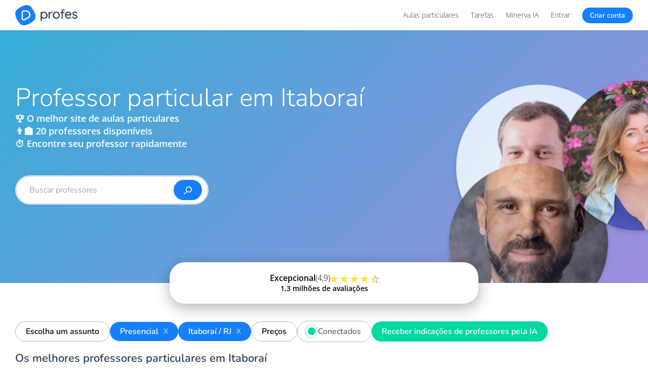

--- FILE ---
content_type: text/html; charset=utf-8
request_url: https://profes.com.br/aulas-particulares/todos-os-assuntos/itaborai-rj/
body_size: 40613
content:

<!doctype html>
<html lang="pt-br">
<head>
    <meta charset="utf-8">
    <meta http-equiv="Content-Language" content="pt-br">
    <meta http-equiv="X-UA-Compatible" content="IE=edge">
    <meta http-equiv="Content-Type" content="text/html; charset=UTF-8">

    
        <meta name="viewport" content="width=device-width, initial-scale=1">
    

    <link rel="preconnect" href="//cdn.profes.com.br">
    <link rel="preconnect" href="//www.googletagmanager.com">
    <link rel="preconnect" href="//www.google-analytics.com">

    
        
            <meta name="alexaVerifyID" content="ypHITJJtQ9oms6d00E0kHsS-qfI" />
        
    

    <meta name="media_url" id="media_url" content="//cdn.profes.com.br/media/" />
    <meta name="static_url" id="static_url" content="//cdn.profes.com.br/static/7.0.87/" />
    <meta name="images-url" id="images-url" content="https://cdn.profes.com.br/img/" />
    <meta name="new-images-url" id="new-images-url" content="https://cdn.profes.com.br/images/" />
    <meta name="theme-color" content="#167FFC">

    <meta name="service-worker" content="/service-worker.js" />
    <meta name="vapid-public-key" content="BCTm6DMVBassSOYdR2aTgtxJfZu-JvrbPXbSsksGmSZw63zgN9Z0WqW6hxaen7RRNjjZOu__H4by2XzGdT7hXpA" />

    <link rel="icon" href="https://cdn.profes.com.br/favicon-336x336.png" type="image/png">

    <link rel="preload" href="https://cdn.profes.com.br/fonts/open-sans.woff2" as="font" type="font/woff2" crossorigin="anonymous">
    <link rel="preload" href="https://cdn.profes.com.br/fonts/nunito.woff2" as="font" type="font/woff2" crossorigin="anonymous">

    <link rel="preload" href="//cdn.profes.com.br/static/7.0.87/generic/fonts/portalProfes.ttf?nsf54p" as="font" type="font/ttf" crossorigin="anonymous">

    <style type="text/css">
 :root {--color-default: #000000;--color-white: #FFFFFF;--color-almost-white: #F5F8FA;--color-white-dark: #EFF2F4;--color-black: #000000;--color-gray-light: #D9E3F0;--color-gray: #AEB9C7;--color-gray-dark: #82909F;--color-gray-very-dark: #333333;--color-gray-ultra-dark: #232323;--color-blue-very-light: #DBEBFF;--color-blue-light: #57a4ff;--color-blue: #167FFC;--color-blue-medium: #1368CF;--color-blue-hard: #1C6AC6;--color-blue-dark: #2B3C4D;--color-blue-water: #00BCD4;--color-blue-oil: #009688;--color-yellow: #FFE566;--color-yellow-dark: #FFC107;--color-green-light: #CEE6B3;--color-green: #00D8A2;--color-green-dark: #009973;--color-red-light: #F99FA9;--color-red: #F54B5E;--color-red-dark: #d14107;--color-purple-light: #d47ee2;--color-purple: #9C27B0;--color-purple-dark: #673AB7;--color-violet-dark: #800ca8;--color-gold: #CEB57C;--color-orange: #FF9800;}html {font-family: sans-serif;-ms-text-size-adjust: 100%;-webkit-text-size-adjust: 100%;}html, body, div, span, applet, object, iframe, h1, h2, h3, h4, h5, h6, p, blockquote, pre, a, abbr, acronym, address, big, cite, code, del, dfn, em, img, ins, kbd, q, s, samp, small, strike, strong, sub, sup, tt, var, b, u, i, center, dl, dt, dd, ol, ul, li, fieldset, form, label, legend, table, caption, tbody, tfoot, thead, tr, th, td, article, aside, canvas, details, embed, figure, figcaption, footer, header, hgroup, menu, nav, output, ruby, section, summary, time, mark, audio, video {margin: 0;padding: 0;border: 0;font-size: 100%;font: inherit;vertical-align: baseline;}body {margin: 0;line-height: 1.618em;}*:focus {outline: 0;}article, aside, details, figcaption, figure, footer, header, hgroup, main, menu, nav, section, summary {display: block;}audio, canvas, progress, video {display: inline-block;vertical-align: baseline;}audio:not([controls]) {display: none;height: 0;}[hidden], template {display: none;}a {background-color: transparent;}a:active, a:hover {outline: 0;}abbr[title] {border-bottom: 1px dotted;}b, strong {font-weight: 600;}dfn, em {font-style: italic;}mark {background: #ff0;color: var(--color-black);}small {font-size: 80%;}sub, sup {font-size: 75%;line-height: 0;position: relative;vertical-align: baseline;}sup {top: -0.5em;}sub {bottom: -0.25em;}img {border: 0;}svg:not(:root) {overflow: hidden;}figure {margin: 1em 40px;}hr {-moz-box-sizing: content-box;-webkit-box-sizing: content-box;box-sizing: content-box;height: 0;}pre {overflow: auto;}code, kbd, pre, samp {font-family: monospace, monospace;font-size: 1em;}button, input, optgroup, select, textarea {color: inherit;font: inherit;margin: 0;}button {overflow: visible;background-color: unset;}button, select {text-transform: none;}button, html input[type="button"], input[type="reset"], input[type="submit"] {-webkit-appearance: button;cursor: pointer;}button[disabled], html input[disabled] {cursor: default;}button::-moz-focus-inner, input::-moz-focus-inner {border: 0;padding: 0;}input {line-height: normal;}input[type="checkbox"], input[type="radio"] {-webkit-box-sizing: border-box;-moz-box-sizing: border-box;box-sizing: border-box;padding: 0;}input[type="number"]::-webkit-inner-spin-button, input[type="number"]::-webkit-outer-spin-button {height: auto;}input[type="search"]::-webkit-search-cancel-button, input[type="search"]::-webkit-search-decoration {-webkit-appearance: none;}fieldset {border: 1px solid var(--color-gray);margin: 0 2px;padding: 0.35em 0.625em 0.75em;}legend {border: 0;padding: 0;}textarea {overflow: auto;}optgroup {font-weight: bold;}table {border-collapse: collapse;border-spacing: 0;}td, th {padding: 0;}* {-webkit-box-sizing: border-box;-moz-box-sizing: border-box;box-sizing: border-box;}*:before, *:after {-webkit-box-sizing: border-box;-moz-box-sizing: border-box;box-sizing: border-box;}html {font-size: 10px;-webkit-tap-highlight-color: rgba(0, 0, 0, 0);}input, button, select, textarea {font-family: inherit;font-size: inherit;line-height: inherit;}select {-moz-appearance: none;-webkit-appearance: none;text-indent: 0.01px;text-overflow: '';}select::-ms-expand {display: none;}figure {margin: 0;}img {vertical-align: middle;}blockquote, q {quotes: none;}blockquote:before, blockquote:after, q:before, q:after {content: '';content: none;}article, aside, details, figcaption, figure, footer, header, hgroup, menu, nav, section {display: block;}ol, ul {list-style: none;}@font-face {font-family: 'Open Sans';font-style: normal;font-weight: 300;font-stretch: 100%;font-display: swap;src: url(https://cdn.profes.com.br/fonts/open-sans.woff2) format('woff2');unicode-range: U+0000-00FF, U+0131, U+0152-0153, U+02BB-02BC, U+02C6, U+02DA, U+02DC, U+2000-206F, U+2074, U+20AC, U+2122, U+2191, U+2193, U+2212, U+2215, U+FEFF, U+FFFD;}@font-face {font-family: 'Open Sans';font-style: normal;font-weight: 600;font-stretch: 100%;font-display: swap;src: url(https://cdn.profes.com.br/fonts/open-sans.woff2) format('woff2');unicode-range: U+0000-00FF, U+0131, U+0152-0153, U+02BB-02BC, U+02C6, U+02DA, U+02DC, U+2000-206F, U+2074, U+20AC, U+2122, U+2191, U+2193, U+2212, U+2215, U+FEFF, U+FFFD;}@font-face {font-family: 'Open Sans';font-style: normal;font-weight: 800;font-stretch: 100%;font-display: swap;src: url(https://cdn.profes.com.br/fonts/open-sans.woff2) format('woff2');unicode-range: U+0000-00FF, U+0131, U+0152-0153, U+02BB-02BC, U+02C6, U+02DA, U+02DC, U+2000-206F, U+2074, U+20AC, U+2122, U+2191, U+2193, U+2212, U+2215, U+FEFF, U+FFFD;}@font-face {font-family: 'Nunito';font-style: normal;font-weight: 300;font-display: swap;src: url(https://cdn.profes.com.br/fonts/nunito.woff2) format('woff2');unicode-range: U+0000-00FF, U+0131, U+0152-0153, U+02BB-02BC, U+02C6, U+02DA, U+02DC, U+2000-206F, U+2074, U+20AC, U+2122, U+2191, U+2193, U+2212, U+2215, U+FEFF, U+FFFD;}@font-face {font-family: 'Nunito';font-style: normal;font-weight: 600;font-display: swap;src: url(https://cdn.profes.com.br/fonts/nunito.woff2) format('woff2');unicode-range: U+0000-00FF, U+0131, U+0152-0153, U+02BB-02BC, U+02C6, U+02DA, U+02DC, U+2000-206F, U+2074, U+20AC, U+2122, U+2191, U+2193, U+2212, U+2215, U+FEFF, U+FFFD;}@font-face {font-family: 'Nunito';font-style: normal;font-weight: 900;font-display: swap;src: url(https://cdn.profes.com.br/fonts/nunito.woff2) format('woff2');unicode-range: U+0000-00FF, U+0131, U+0152-0153, U+02BB-02BC, U+02C6, U+02DA, U+02DC, U+2000-206F, U+2074, U+20AC, U+2122, U+2191, U+2193, U+2212, U+2215, U+FEFF, U+FFFD;}body {font-family: 'Open Sans', sans-serif;font-weight: 300;font-size: 14px;line-height: 1.42857143;color: var(--color-black);background-color: var(--color-white);}::-webkit-scrollbar {width: 12px;}::-webkit-scrollbar-track {border-radius: 2em;background: var(--color-gray-light);}::-webkit-scrollbar-thumb {background: var(--color-white);margin: 1px;border-radius: 2em;border: solid 3px var(--color-gray-light);}::-webkit-scrollbar-thumb:hover {background: var(--color-gray);}.hide-scrollbar::-webkit-scrollbar {display: none;}.hide-scrollbar {-ms-overflow-style: none;}::selection {background: #1f6a8f;color: var(--color-white);}::-moz-selection {background: #1f6a8f;color: var(--color-white);}pre {background: var(--color-white-dark);padding: 13px;}p {margin-bottom: 20px;margin-top: 5px;}strong {font-weight: 600;}i {font-style: italic;}h1, h2, h3, h4, h5, h6 {color: var(--color-blue-dark);font-family: 'Nunito', sans-serif;font-weight: 300;}h1 {font-size: 50px;line-height: 57px;}h2 {font-size: 32px;line-height: 43px;}h3 {font-size: 28px;line-height: 38px;}h4 {font-size: 22px;line-height: 30px;}h5 {font-size: 18px;line-height: 26px;}h6 {font-size: 16px;line-height: 22px;}a {text-decoration: none;color: var(--color-blue);font-weight: 300;}a:hover {text-decoration: underline;}.clean-link {color: var(--color-blue-dark) !important;}.clean-link.white {color: var(--color-white) !important;}.clean-link:hover {color: var(--color-blue) !important;text-decoration: none !important;}.clean-link:hover h1, .clean-link:hover h2, .clean-link:hover h3, .clean-link:hover h4, .clean-link:hover h5, .clean-link:hover h6 {color: var(--color-blue);}a.color-inherit {color: inherit;}a.clean {color: var(--color-blue-dark);font-weight: 300;}a.clean:hover {text-decoration: none;color: var(--color-blue);}a.no-color-link {color: var(--color-blue-dark) !important;}a.no-color-link:hover {color: var(--color-blue-dark) !important;text-decoration: none !important;}a.button {text-decoration: none;}a.underline:hover {text-decoration: none;}a.disabled {pointer-events: none;}ol, ul {line-height: 25px;list-style-position: inside;}ol {list-style-type: decimal;}ol li {margin: 5px 0;}ul {list-style-type: disc;}ol li, ul li {margin: 5px 0;}table {border-collapse: collapse;border-spacing: 0;}th, td {vertical-align: middle;padding: 5px;}img {display: inline-block;max-width: 100%;height: auto;}.container {width: calc(100% - 40px);margin-left: 20px;margin-right: 20px;}@media (max-width: 767px) {.container.container-full-xs {width: 100%;margin-left: 0;margin-right: 0;}}@media (min-width: 768px) {.container {}}@media (min-width: 992px) {.container {width: calc(100% - 40px);margin-left: 20px;margin-right: 20px;}}@media (min-width: 1280px) {.container {width: 1220px;margin-right: auto;margin-left: auto;}}.row {margin-top: 10px;margin-bottom: 10px;}.col-xs-1, .col-sm-1, .col-md-1, .col-lg-1, .col-xs-2, .col-sm-2, .col-md-2, .col-lg-2, .col-xs-3, .col-sm-3, .col-md-3, .col-lg-3, .col-xs-4, .col-sm-4, .col-md-4, .col-lg-4, .col-xs-5, .col-sm-5, .col-md-5, .col-lg-5, .col-xs-6, .col-sm-6, .col-md-6, .col-lg-6, .col-xs-7, .col-sm-7, .col-md-7, .col-lg-7, .col-xs-8, .col-sm-8, .col-md-8, .col-lg-8, .col-xs-9, .col-sm-9, .col-md-9, .col-lg-9, .col-xs-10, .col-sm-10, .col-md-10, .col-lg-10, .col-xs-11, .col-sm-11, .col-md-11, .col-lg-11, .col-xs-12, .col-sm-12, .col-md-12, .col-lg-12 {position: relative;min-height: 1px;margin-left: 10px;margin-right: 10px;}.col-xs-1, .col-xs-2, .col-xs-3, .col-xs-4, .col-xs-5, .col-xs-6, .col-xs-7, .col-xs-8, .col-xs-9, .col-xs-10, .col-xs-11, .col-xs-12 {float: left;}.col-xs-12 {width: calc(100% - 20px);}.col-xs-11 {width: calc(100% * 11 / 12 - 20px);}.col-xs-10 {width: calc(100% * 5 / 6 - 20px);}.col-xs-9 {width: calc(100% * 3 / 4 - 20px);}.col-xs-8 {width: calc(100% * 2 / 3 - 20px);}.col-xs-7 {width: calc(100% * 7 / 12 - 20px);}.col-xs-6 {width: calc(100% * 1 / 2 - 20px);}.col-xs-5 {width: calc(100% * 5 / 12 - 20px);}.col-xs-4 {width: calc(100% * 1 / 3 - 20px);}.col-xs-3 {width: calc(100% * 1 / 4 - 20px);}.col-xs-2 {width: calc(100% * 1 / 6 - 20px);}.col-xs-1 {width: calc(100% * 1 / 12 - 20px);}@media (min-width: 768px) {.col-sm-1, .col-sm-2, .col-sm-3, .col-sm-4, .col-sm-5, .col-sm-6, .col-sm-7, .col-sm-8, .col-sm-9, .col-sm-10, .col-sm-11, .col-sm-12 {float: left;}.col-sm-12 {width: calc(100% - 20px);}.col-sm-11 {width: calc(100% * 11 / 12 - 20px);}.col-sm-10 {width: calc(100% * 5 / 6 - 20px);}.col-sm-9 {width: calc(100% * 3 / 4 - 20px);}.col-sm-8 {width: calc(100% * 2 / 3 - 20px);}.col-sm-7 {width: calc(100% * 7 / 12 - 20px);}.col-sm-6 {width: calc(100% * 1 / 2 - 20px);}.col-sm-5 {width: calc(100% * 5 / 12 - 20px);}.col-sm-4 {width: calc(100% * 1 / 3 - 20px);}.col-sm-3 {width: calc(100% * 1 / 4 - 20px);}.col-sm-2 {width: calc(100% * 1 / 6 - 20px);}.col-sm-1 {width: calc(100% * 1 / 12 - 20px);}}@media (min-width: 992px) {.col-md-1, .col-md-2, .col-md-3, .col-md-4, .col-md-5, .col-md-6, .col-md-7, .col-md-8, .col-md-9, .col-md-10, .col-md-11, .col-md-12 {float: left;}.col-md-12 {width: calc(100% - 20px);}.col-md-11 {width: calc(100% * 11 / 12 - 20px);}.col-md-10 {width: calc(100% * 5 / 6 - 20px);}.col-md-9 {width: calc(100% * 3 / 4 - 20px);}.col-md-8 {width: calc(100% * 2 / 3 - 20px);}.col-md-7 {width: calc(100% * 7 / 12 - 20px);}.col-md-6 {width: calc(100% * 1 / 2 - 20px);}.col-md-5 {width: calc(100% * 5 / 12 - 20px);}.col-md-4 {width: calc(100% * 1 / 3 - 20px);}.col-md-3 {width: calc(100% * 1 / 4 - 20px);}.col-md-2 {width: calc(100% * 1 / 6 - 20px);}.col-md-1 {width: calc(100% * 1 / 12 - 20px);}}@media (min-width: 1280px) {.col-lg-1, .col-lg-2, .col-lg-3, .col-lg-4, .col-lg-5, .col-lg-6, .col-lg-7, .col-lg-8, .col-lg-9, .col-lg-10, .col-lg-11, .col-lg-12 {float: left;}.col-lg-12 {width: calc(100% - 24px);margin-left: 12px;margin-right: 12px;}.col-lg-11 {width: calc(100% * 11 / 12 - 24px);margin-left: 12px;margin-right: 12px;}.col-lg-10 {width: calc(100% * 5 / 6 - 24px);margin-left: 12px;margin-right: 12px;}.col-lg-9 {width: calc(100% * 3 / 4 - 24px);margin-left: 12px;margin-right: 12px;}.col-lg-8 {width: calc(100% * 2 / 3 - 24px);margin-left: 12px;margin-right: 12px;}.col-lg-7 {width: calc(100% * 7 / 12 - 24px);margin-left: 12px;margin-right: 12px;}.col-lg-6 {width: calc(100% * 1 / 2 - 24px);margin-left: 12px;margin-right: 12px;}.col-lg-5 {width: calc(100% * 5 / 12 - 24px);margin-left: 12px;margin-right: 12px;}.col-lg-4 {width: calc(100% * 1 / 3 - 24px);margin-left: 12px;margin-right: 12px;}.col-lg-3 {width: calc(100% * 1 / 4 - 24px);margin-left: 12px;margin-right: 12px;}.col-lg-2 {width: calc(100% * 1 / 6 - 24px);margin-left: 12px;margin-right: 12px;}.col-lg-1 {width: calc(100% * 1 / 12 - 24px);margin-left: 12px;margin-right: 12px;}}.container:before, .container:after, .row:before, .row:after {content: " ";display: table;}.container:after, .row:after {clear: both;}.simple-row:after {content: "";display: table;clear: both;}.simple-col {float: left;}.font-nunito {font-family: 'Nunito', sans-serif !important;font-display: swap;}.font-open-sans {font-family: 'Open Sans', sans-serif !important;font-display: swap;}.font-weight300 {font-weight: 300 !important;}.font-weight600 {font-weight: 600 !important;}.font-weight900 {font-weight: 900 !important;}.bold {font-weight: 600 !important;}.hover-bold:hover {font-weight: 600 !important;}.hover-text-decoration-none:hover {text-decoration: none !important;}.hover-underline:hover {text-decoration: underline;}.font-size1px {font-size: 1px !important;}.font-size8px {font-size: 8px !important;}.font-size9px {font-size: 9px !important;}.font-size10px {font-size: 10px !important;}.font-size11px {font-size: 11px !important;}.font-size12px {font-size: 12px !important;}.font-size14px {font-size: 14px !important;}.font-size16px {font-size: 16px !important;}.font-size18px {font-size: 18px !important;}.font-size20px {font-size: 20px !important;}.font-size22px {font-size: 22px !important;}.font-size24px {font-size: 24px !important;}.font-size26px {font-size: 26px !important;}.font-size28px {font-size: 28px !important;}.font-size30px {font-size: 30px !important;}.font-size32px {font-size: 32px !important;}.font-size34px {font-size: 34px !important;}.font-size35px {font-size: 35px !important;}.font-size40px {font-size: 40px !important;}.font-size42px {font-size: 42px !important;}.font-size44px {font-size: 44px !important;}.font-size50px {font-size: 50px !important;}.font-size60px {font-size: 60px !important;}.font-size70px {font-size: 70px !important;}.font-size75px {font-size: 75px !important;}.font-size100px {font-size: 100px !important;}.line-height-1-5em {line-height: 1.5em;}.line-height10 {line-height: 10px;}.line-height12 {line-height: 12px;}.line-height13 {line-height: 13px;}.line-height14 {line-height: 14px;}.line-height16 {line-height: 16px;}.line-height18 {line-height: 18px;}.line-height20 {line-height: 20px;}.line-height22 {line-height: 22px;}.line-height24 {line-height: 24px;}.line-height28 {line-height: 28px;}.line-height30 {line-height: 30px;}.line-height33 {line-height: 33px;}.line-height38 {line-height: 38px;}.line-height40 {line-height: 40px;}.line-height44 {line-height: 44px;}.line-height48 {line-height: 48px;}.line-height50 {line-height: 50px;}.line-height60 {line-height: 60px;}.line-height100 {line-height: 100%;}.center {text-align: center;}.right {text-align: right;}.left {text-align: left !important;}.justify {text-align: justify !important;}.white-space-nowrap {white-space: nowrap;}.overflow-wrap-break-word {overflow-wrap: break-word;}.word-break-word {word-break: break-word;}.hidden-ellipsis-point {overflow: hidden;text-overflow: ellipsis;}.overflow-scroll {overflow: scroll !important;}.overflow-x-scroll {overflow-x: scroll !important;}.overflow-y-scroll {overflow-y: scroll !important;}.overflow-hidden {overflow: hidden !important;}.overflow-x-hidden {overflow-x: hidden !important;}.overflow-auto {overflow: auto !important;}.overflow-y-auto {overflow-y: auto !important;}.overflow-x-auto {overflow-y: auto !important;}.overflow-visible {overflow: visible !important;}.overflow-y-hover-scroll {overflow-y: hidden;}.overflow-y-hover-scroll:hover {overflow-y: scroll;}.overflow-y-hover-overlay {overflow-y: hidden;}.overflow-y-hover-overlay:hover {overflow-y: overlay;}.overflow-x-hover-overlay {overflow-x: hidden;}.overflow-x-hover-overlay:hover {overflow-x: overlay;}.inline-flex {display: inline-flex !important;}.display-flex {display: flex;}.flex-justify-flex-start {justify-content: flex-start;}.flex-justify-flex-end {justify-content: flex-end;}.flex-justify-center {justify-content: center;}.flex-justify-space-between {justify-content: space-between;}.flex-justify-space-around {justify-content: space-around;}.flex-justify-space-evenly {justify-content: space-evenly;}.flex-align-flex-start {align-items: flex-start;}.flex-align-flex-end {align-items: flex-end;}.flex-align-end {align-items: flex-end;}.flex-align-center {align-items: center;}.flex-align-stretch {align-items: stretch;}.flex-align-self-center {align-self: center;}.flex-column {flex-direction: column;}.flex-direction-column {flex-direction: column;}.flex-direction-row {flex-direction: row;}.flex-one {flex: 1;}.flex-grow-0 {flex-grow: 0;}.flex-grow-1 {flex-grow: 1;}.flex-shrink-1 {flex-shrink: 1;}.flex-shrink-0 {flex-shrink: 0;}.flex-basis-25 {flex-basis: 25%;}.flex-basis-25-10px {flex-basis: calc(25% - 10px);}.flex-basis-25-20px {flex-basis: calc(25% - 20px);}.flex-basis-50 {flex-basis: 50%;}.flex-basis-50-10px {flex-basis: calc(50% - 10px);}.flex-basis-100 {flex-basis: 100%;}.flex-wrap {flex-wrap: wrap;}.flex-flow-row {flex-flow: row;}.flex-flow-row-wrap {flex-flow: row wrap;}.display-flex-center {display: flex;justify-content: center;align-items: center;}.flex-gap3px {gap: 3px;}.flex-gap5px {gap: 5px;}.flex-gap10px {gap: 10px;}.flex-gap20px {gap: 20px;}.flex-gap30px {gap: 30px;}.flex-row-gap3px {row-gap: 3px;}.flex-row-gap5px {row-gap: 5px;}.flex-row-gap10px {row-gap: 10px;}.flex-row-gap20px {row-gap: 20px;}.flex-row-gap30px {row-gap: 30px;}.flex-column-gap5px {column-gap: 5px;}.flex-column-gap10px {column-gap: 10px;}.flex-column-gap20px {column-gap: 20px;}.flex-column-gap30px {column-gap: 30px;}.visibility-hidden {visibility: hidden;}.inline-block {display: inline-block !important;}.block {display: block !important;}.display-block {display: block !important;}.opacity-1 {opacity: 1 !important;}.display-none {display: none;}.hide {display: none !important;}.show {display: block !important;}.hidden {display: none !important;}.hover-show {display: none !important;}.hover-show.active {display: initial !important;}.hover-show-hide:hover .hover-show, .hover-show-hide:active .hover-show {display: initial !important;}.hover-show-hide:hover .hover-hide, .hover-show-hide:active .hover-hide {display: none !important;}.position-relative {position: relative;}.position-absolute {position: absolute !important;}.position-fixed {position: fixed !important;}.float-right {float: right !important;}.pull-right {float: right !important;}.pull-left {float: left !important;}.left-50px {left: -50px !important;}.left-40px {left: -40px !important;}.left-30px {left: -30px !important;}.left-20px {left: -20px !important;}.left-15px {left: -15px !important;}.left-10px {left: -10px !important;}.left-5px {left: -5px !important;}.left0 {left: 0px !important;}.left0px {left: 0px !important;}.left5px {left: 5px !important;}.left10px {left: 10px !important;}.left15px {left: 15px !important;}.left20px {left: 20px !important;}.left30px {left: 30px !important;}.left40px {left: 40px !important;}.left50px {left: 50px !important;}.left60px {left: 60px !important;}.left70px {left: 70px !important;}.left80px {left: 80px !important;}.left90px {left: 90px !important;}.left100px {left: 100px !important;}.left125px {left: 125px !important;}.left150px {left: 150px !important;}.left200px {left: 200px !important;}.left250px {left: 250px !important;}.left275px {left: 275px !important;}.left300px {left: 300px !important;}.left50 {left: 50% !important;}.top-100px {top: -100px !important;}.top-75px {top: -75px !important;}.top-70px {top: -70px !important;}.top-50px {top: -50px !important;}.top-25px {top: -25px !important;}.top-20px {top: -20px !important;}.top-15px {top: -15px !important;}.top-10px {top: -10px !important;}.top-5px {top: -5px !important;}.top-4px {top: -4px !important;}.top0 {top: 0px !important;}.top0px {top: 0px !important;}.top2px {top: 2px !important;}.top5px {top: 5px !important;}.top10px {top: 10px !important;}.top12px {top: 12px !important;}.top15px {top: 15px !important;}.top20px {top: 20px !important;}.top22px {top: 22px !important;}.top30px {top: 30px !important;}.top40px {top: 40px !important;}.top50px {top: 50px !important;}.top60px {top: 60px !important;}.top62px {top: 62px !important;}.top75px {top: 75px !important;}.top80px {top: 80px !important;}.top90px {top: 90px !important;}.top100px {top: 100px !important;}.top150px {top: 150px !important;}.top200px {top: 200px !important;}.top250px {top: 250px !important;}.top275px {top: 275px !important;}.top300px {top: 300px !important;}.top50 {top: 50% !important;}.top100 {top: 100% !important;}.top110 {top: 110% !important;}.top-100 {top: -100% !important;}.right-50px {right: -50px !important;}.right-40px {right: -40px !important;}.right-30px {right: -30px !important;}.right-25px {right: -25px !important;}.right-20px {right: -20px !important;}.right-15px {right: -15px !important;}.right-10px {right: -10px !important;}.right-5px {right: -5px !important;}.right0 {right: 0px !important;}.right0px {right: 0px !important;}.right5px {right: 5px !important;}.right10px {right: 10px !important;}.right13px {right: 13px !important;}.right15px {right: 15px !important;}.right20px {right: 20px !important;}.right30px {right: 30px !important;}.right40px {right: 40px !important;}.right50px {right: 50px !important;}.bottom-25px {bottom: -25px !important;}.bottom-20px {bottom: -20px !important;}.bottom-15px {bottom: -15px !important;}.bottom-10px {bottom: -10px !important;}.bottom-5px {bottom: -5px !important;}.bottom-4px {bottom: -4px !important;}.bottom-3px {bottom: -3px !important;}.bottom-2px {bottom: -2px !important;}.bottom0 {bottom: 0px !important;}.bottom0px {bottom: 0px !important;}.bottom5px {bottom: 5px !important;}.bottom10px {bottom: 10px !important;}.bottom15px {bottom: 15px !important;}.bottom20px {bottom: 20px !important;}.bottom30px {bottom: 30px !important;}.bottom50px {bottom: 50px !important;}.bottom100px {bottom: 100px !important;}.align-top-middle {top: 10px;left: 50%;}.align-bottom-left {bottom: 10px;left: 10px;}.align-bottom-middle {bottom: 10px;left: 50%;}.align-middle-right {top: 50%;right: 0;}.align-middle {top: 50%;left: 50%;transform: translate(-50%, -50%);}.h-align-middle {left: 50%;transform: translate(-50%, 0);}.align-bottom-left-absolute {position: absolute !important;left: 10px;bottom: 10px;}.position-absolute-top-right {position: absolute !important;right: 0px;top: 0px;}.position-absolute-top-left {position: absolute !important;left: 0px;top: 0px;}.position-absolute-bottom-right {position: absolute !important;right: 0px;bottom: 0px;}.position-absolute-bottom-left {position: absolute !important;left: 0px;bottom: 0px;}.b-position-fixed {position: fixed;bottom: 0;left: 0;}.position-fixed-bottom20 {position: fixed;bottom: 20px;left: 0;}.translate-left-50 {transform: translateX(-50%);}.translate-y50-x50 {transform: translateY(50%) translateX(50%) !important;}.translate-top50 {transform: translateY(50%) !important;}.translate-top-50 {transform: translateY(-50%);}.translate-top-100 {transform: translateY(-100%);}.bottom-left {bottom: 0;left: 0;}.v-center {position: absolute;top: 50%;transform: translate(-50%, -50%);}.v-align-top {vertical-align: top !important;}.v-align-middle {vertical-align: middle !important;}.v-align-text-bottom {vertical-align: text-bottom !important;}.middle > * {vertical-align: middle;}.z-index0 {z-index: 0;}.z-index1 {z-index: 1;}.z-index2 {z-index: 2;}.z-index3 {z-index: 3;}.z-index4 {z-index: 4;}.z-index10 {z-index: 10;}.z-index1000 {z-index: 1000;}.width1px {width: 1px !important;}.width5px {width: 5px !important;}.width10px {width: 10px !important;}.width12px {width: 12px !important;}.width15px {width: 15px !important;}.width16px {width: 16px !important;}.width17px {width: 17px !important;}.width20px {width: 20px !important;}.width21px {width: 21px !important;}.width22px {width: 22px !important;}.width24px {width: 24px !important;}.width25px {width: 25px !important;}.width30px {width: 30px !important;}.width34px {width: 34px !important;}.width40px {width: 40px !important;}.width45px {width: 45px !important;}.width50px {width: 50px !important;}.width60px {width: 60px !important;}.width65px {width: 65px !important;}.width70px {width: 70px !important;}.width75px {width: 75px !important;}.width80px {width: 80px !important;}.width90px {width: 90px !important;}.width100px {width: 100px !important;}.width120px {width: 120px !important;}.width125px {width: 125px !important;}.width130px {width: 130px !important;}.width140px {width: 140px !important;}.width150px {width: 150px !important;}.width155px {width: 155px !important;}.width160px {width: 160px !important;}.width165px {width: 165px !important;}.width175px {width: 175px !important;}.width180px {width: 180px !important;}.width185px {width: 185px !important;}.width190px {width: 190px !important;}.width200px {width: 200px !important;}.width250px {width: 250px !important;}.width280px {width: 280px !important;}.width300px {width: 300px !important;}.width320px {width: 320px !important;}.width360px {width: 360px !important;}.width400px {width: 400px !important;}.width447px {width: 447px !important;}.width475px {width: 475px !important;}.width480px {width: 480px !important;}.width485px {width: 485px !important;}.width500px {width: 500px !important;}.width600px {width: 600px !important;}.width700px {width: 700px !important;}.width800px {width: 800px !important;}.width877px {width: 877px !important;}.width900px {width: 900px !important;}.width1000px {width: 1000px !important;}.width1050px {width: 1050px !important;}.width1134px {width: 1134px !important;}.width1754px {width: 1754px !important;}.width1200px {width: 1200px !important;}.width10000px {width: 10000px !important;}.width150 {width: 150% !important;}.width110 {width: 110% !important;}.width105 {width: 105% !important;}.width100 {width: 100% !important;}.width98 {width: 98% !important;}.width95 {width: 95% !important;}.width93 {width: 93% !important;}.width90 {width: 90% !important;}.width88 {width: 88% !important;}.width85 {width: 85% !important;}.width82 {width: 82% !important;}.width80 {width: 80% !important;}.width75 {width: 75% !important;}.width70 {width: 70% !important;}.width66 {width: 66% !important;}.width65 {width: 65% !important;}.width60 {width: 60% !important;}.width50 {width: 50% !important;}.width44 {width: 44% !important;}.width40 {width: 40% !important;}.width35 {width: 35% !important;}.width33 {width: 33% !important;}.width32 {width: 32% !important;}.width31 {width: 31% !important;}.width30 {width: 30% !important;}.width28 {width: 28% !important;}.width25 {width: 25% !important;}.width23 {width: 23% !important;}.width20 {width: 20% !important;}.width18 {width: 18% !important;}.width16 {width: 16% !important;}.width15 {width: 15% !important;}.width14 {width: 14% !important;}.width12 {width: 12% !important;}.width11 {width: 11% !important;}.width10 {width: 10% !important;}.width7 {width: 7% !important;}.width0 {width: 0% !important;}.width50-50 {width: calc(50% - 50px);}.width50-75 {width: calc(50% - 75px);}.width50-100 {width: calc(50% - 100px);}.width50-200 {width: calc(50% - 200px);}.width60-40 {width: calc(60% - 40px);}.width70-400 {width: calc(70% - 400px);}.width80-40 {width: calc(80% - 40px);}.width90-40 {width: calc(90% - 40px);}.width100-10 {width: calc(100% - 10px);}.width100-20 {width: calc(100% - 20px);}.width100-25 {width: calc(100% - 25px);}.width100-30 {width: calc(100% - 30px);}.width100-40 {width: calc(100% - 40px);}.width100-45 {width: calc(100% - 45px);}.width100-48 {width: calc(100% - 48px);}.width100-50 {width: calc(100% - 50px);}.width100-60 {width: calc(100% - 60px);}.width100-65 {width: calc(100% - 65px);}.width100-70 {width: calc(100% - 70px);}.width100-75 {width: calc(100% - 75px);}.width100-80 {width: calc(100% - 80px);}.width100-90 {width: calc(100% - 90px);}.width100-100 {width: calc(100% - 100px);}.width100-120 {width: calc(100% - 120px);}.width100-150 {width: calc(100% - 150px);}.width100-160 {width: calc(100% - 160px);}.width100-175 {width: calc(100% - 175px);}.width100-200 {width: calc(100% - 200px);}.width100-250 {width: calc(100% - 250px);}.width100-300 {width: calc(100% - 300px);}.width100-400 {width: calc(100% - 400px);}.width100-485 {width: calc(100% - 485px);}.width100-500 {width: calc(100% - 500px);}.min-width10 {min-width: 10% !important;}.min-width20 {min-width: 20% !important;}.min-width30 {min-width: 30% !important;}.min-width40 {min-width: 40% !important;}.min-width50 {min-width: 50% !important;}.min-width60 {min-width: 60% !important;}.min-width70 {min-width: 70% !important;}.min-width80 {min-width: 80% !important;}.min-width90 {min-width: 90% !important;}.min-width100 {min-width: 100% !important;}.min-width0 {min-width: 0px !important;}.min-width20px {min-width: 20px !important;}.min-width140px {min-width: 140px !important;}.min-width200px {min-width: 200px !important;}.min-width250px {min-width: 250px !important;}.max-width10 {max-width: 10% !important;}.max-width20 {max-width: 20% !important;}.max-width30 {max-width: 30% !important;}.max-width40 {max-width: 40% !important;}.max-width50 {max-width: 50% !important;}.max-width60 {max-width: 60% !important;}.max-width70 {max-width: 70% !important;}.max-width80 {max-width: 80% !important;}.max-width90 {max-width: 90% !important;}.max-width100 {max-width: 100% !important;}.max-width200 {max-width: 200% !important;}.max-width175px {max-width: 175px !important;}.max-width300px {max-width: 300px !important;}.max-width400px {max-width: 400px !important;}.max-width500px {max-width: 500px !important;}.width-auto {width: auto !important;}.height0px {height: 0px !important;}.height1px {height: 1px !important;}.height2px {height: 2px !important;}.height4px {height: 4px !important;}.height5px {height: 5px !important;}.height6px {height: 6px !important;}.height8px {height: 8px !important;}.height10px {height: 10px !important;}.height12px {height: 12px !important;}.height15px {height: 15px !important;}.height16px {height: 16px !important;}.height20px {height: 20px !important;}.height24px {height: 24px !important;}.height25px {height: 25px !important;}.height30px {height: 30px !important;}.height34px {height: 34px !important;}.height35px {height: 35px !important;}.height36px {height: 36px !important;}.height40px {height: 40px !important;}.height42px {height: 42px !important;}.height48px {height: 48px !important;}.height50px {height: 50px !important;}.height60px {height: 60px !important;}.height70px {height: 70px !important;}.height75px {height: 75px !important;}.height80px {height: 80px !important;}.height90px {height: 90px !important;}.height100px {height: 100px !important;}.height110px {height: 110px !important;}.height120px {height: 120px !important;}.height125px {height: 125px !important;}.height130px {height: 130px !important;}.height135px {height: 135px !important;}.height140px {height: 140px !important;}.height150px {height: 150px !important;}.height160px {height: 160px !important;}.height175px {height: 175px !important;}.height180px {height: 180px !important;}.height192px {height: 192px !important;}.height200px {height: 200px !important;}.height210px {height: 210px !important;}.height225px {height: 225px !important;}.height240px {height: 240px !important;}.height250px {height: 250px !important;}.height275px {height: 275px !important;}.height290px {height: 290px !important;}.height300px {height: 300px !important;}.height310px {height: 310px !important;}.height315px {height: 315px !important;}.height320px {height: 320px !important;}.height350px {height: 350px !important;}.height360px {height: 360px !important;}.height375px {height: 375px !important;}.height397px {height: 397px !important;}.height400px {height: 400px !important;}.height420px {height: 420px !important;}.height440px {height: 440px !important;}.height450px {height: 450px !important;}.height475px {height: 475px !important;}.height480px {height: 480px !important;}.height500px {height: 500px !important;}.height540px {height: 540px !important;}.height550px {height: 550px !important;}.height600px {height: 600px !important;}.height620px {height: 620px !important;}.height630px {height: 630px !important;}.height650px {height: 650px !important;}.height660px {height: 660px !important;}.height661px {height: 661px !important;}.height700px {height: 700px !important;}.height720px {height: 720px !important;}.height750px {height: 750px !important;}.height780px {height: 780px !important;}.height800px {height: 800px !important;}.height850px {height: 850px !important;}.height900px {height: 900px !important;}.height940px {height: 940px !important;}.height950px {height: 950px !important;}.height1000px {height: 1000px !important;}.height1080px {height: 1080px !important;}.height1240px {height: 1240px !important;}.height5 {height: 5% !important;}.height10 {height: 10% !important;}.height15 {height: 15% !important;}.height20 {height: 20% !important;}.height25 {height: 25% !important;}.height30 {height: 30% !important;}.height35 {height: 35% !important;}.height40 {height: 40% !important;}.height45 {height: 45% !important;}.height50 {height: 50% !important;}.height55 {height: 55% !important;}.height60 {height: 60% !important;}.height65 {height: 65% !important;}.height70 {height: 70% !important;}.height75 {height: 75% !important;}.height80 {height: 80% !important;}.height85 {height: 85% !important;}.height90 {height: 90% !important;}.height95 {height: 95% !important;}.height100 {height: 100% !important;}.height110 {height: 110% !important;}.height120 {height: 120% !important;}.height35-10 {height: calc(35% - 10px);}.height40-10 {height: calc(40% - 10px);}.height40-20 {height: calc(40% - 20px);}.height40-30 {height: calc(40% - 30px);}.height40-40 {height: calc(40% - 40px);}.height50-10 {height: calc(50% - 10px);}.height50-20 {height: calc(50% - 20px);}.height50-30 {height: calc(50% - 30px);}.height50-40 {height: calc(50% - 40px);}.height50-50 {height: calc(50% - 50px);}.height50-60 {height: calc(50% - 60px);}.height60-300 {height: calc(60% - 300px);}.height60-480 {height: calc(60% - 480px);}.height65-60 {height: calc(65% - 60px);}.height100-40 {height: calc(100% - 40px);}.height100-48 {height: calc(100% - 48px);}.height100-50 {height: calc(100% - 50px);}.height100-60 {height: calc(100% - 60px);}.height100-100 {height: calc(100% - 100px);}.height100-105 {height: calc(100% - 105px);}.height100-110 {height: calc(100% - 110px);}.height100-115 {height: calc(100% - 115px);}.height100-120 {height: calc(100% - 120px);}.height100-130 {height: calc(100% - 130px);}.height100-140 {height: calc(100% - 140px);}.height100-150 {height: calc(100% - 150px);}.height100-160 {height: calc(100% - 160px);}.height100-170 {height: calc(100% - 170px);}.height100-180 {height: calc(100% - 180px);}.height100-200 {height: calc(100% - 200px);}.height100-240 {height: calc(100% - 240px);}.height-auto {height: auto !important;}.min-height0 {min-height: 0px !important;}.min-height50px {min-height: 50px !important;}.min-height60px {min-height: 60px !important;}.min-height80px {min-height: 80px !important;}.min-height100px {min-height: 100px !important;}.min-height125px {min-height: 125px !important;}.min-height150px {min-height: 150px !important;}.min-height145px {min-height: 145px !important;}.min-height200px {min-height: 200px !important;}.min-height250px {min-height: 250px !important;}.min-height280px {min-height: 280px !important;}.min-height400px {min-height: 400px !important;}.min-height450px {min-height: 450px !important;}.min-height110 {min-height: 110px !important;}.min-height300 {min-height: 300px !important;}.min-height360 {min-height: 360px !important;}.min-height500 {min-height: 500px !important;}.min-height100 {min-height: 100% !important;}.min-height-unset {min-height: unset;}.max-height40px {max-height: 40px !important;}.max-height50px {max-height: 50px !important;}.max-height60px {max-height: 60px !important;}.max-height70px {max-height: 70px !important;}.max-height100px {max-height: 100px !important;}.max-height150px {max-height: 150px !important;}.max-height200px {max-height: 200px !important;}.max-height250px {max-height: 250px !important;}.max-height300px {max-height: 300px !important;}.max-height400px {max-height: 400px !important;}.max-height500px {max-height: 500px !important;}.max-height600px {max-height: 600px !important;}.max-height60 {max-height: 60% !important;}.max-height85 {max-height: 85% !important;}.max-height90 {max-height: 90% !important;}.max-height100 {max-height: 100% !important;}.zero-margin {margin: 0 !important;}.zero-t-margin {margin-top: 0 !important;}.zero-r-margin {margin-right: 0 !important;}.zero-b-margin {margin-bottom: 0 !important;}.zero-l-margin {margin-left: 0 !important;}.zero-v-margin {margin-top: 0 !important;margin-bottom: 0 !important;}.margin10 {margin: 10px !important;}.v-margin2 {margin-top: 2px !important;margin-bottom: 2px !important;}.v-margin3 {margin-top: 3px !important;margin-bottom: 3px !important;}.v-margin5 {margin-top: 5px !important;margin-bottom: 5px !important;}.v-margin10 {margin-top: 10px !important;margin-bottom: 10px !important;}.v-margin {margin-top: 20px !important;margin-bottom: 20px !important;}.v-margin25 {margin-top: 25px !important;margin-bottom: 25px !important;}.v-margin30 {margin-top: 30px !important;margin-bottom: 30px !important;}.v-margin50 {margin-top: 50px !important;margin-bottom: 50px !important;}.v-margin100 {margin-top: 100px !important;margin-bottom: 100px !important;}.h-less-margin15 {margin-left: -15px !important;margin-right: -15px !important;}.h-less-margin10 {margin-left: -10px !important;margin-right: -10px !important;}.h-less-margin {margin-left: -20px !important;margin-right: -20px !important;}.h-less-margin30 {margin-left: -30px !important;margin-right: -30px !important;}.h-less-margin40 {margin-left: -40px !important;margin-right: -40px !important;}.h-less-margin1 {margin-left: -1px !important;margin-right: -1px !important;}.h-margin-22 {margin-left: -22px !important;margin-right: -22px !important;}.h-margin-20 {margin-left: -20px !important;margin-right: -20px !important;}.h-margin2 {margin-left: 2px !important;margin-right: 2px !important;}.h-margin3 {margin-left: 3px !important;margin-right: 3px !important;}.h-margin5 {margin-left: 5px;margin-right: 5px;}.h-margin10 {margin-left: 10px;margin-right: 10px;}.h-margin15 {margin-left: 15px;margin-right: 15px;}.h-margin {margin-left: 20px;margin-right: 20px;}.h-margin100 {margin-left: 100px;margin-right: 100px;}.h-margin2perc {margin-left: 2% !important;margin-right: 2% !important;}.t-less-margin300 {margin-top: -300px !important;}.t-less-margin250 {margin-top: -250px !important;}.t-less-margin661 {margin-top: -661px !important;}.t-less-margin100 {margin-top: -100px !important;}.t-margin80-minus {margin-top: -80px !important;}.t-less-margin75 {margin-top: -75px !important;}.t-less-margin70 {margin-top: -70px !important;}.t-less-margin65 {margin-top: -65px !important;}.t-less-margin60 {margin-top: -60px !important;}.t-less-margin50 {margin-top: -50px !important;}.t-less-margin40 {margin-top: -40px !important;}.t-less-margin30 {margin-top: -30px !important;}.t-margin20-minus {margin-top: -20px !important;}.t-less-margin {margin-top: -20px !important;}.t-margin-20 {margin-top: -20px !important;}.t-less-margin15 {margin-top: -15px !important;}.t-less-margin10 {margin-top: -10px !important;}.t-less-margin5 {margin-top: -5px !important;}.t-less-margin2 {margin-top: -2px !important;}.t-less-margin1 {margin-top: -1px !important;}.t-margin2 {margin-top: 2px !important;}.t-margin3 {margin-top: 3px !important;}.t-margin4 {margin-top: 4px !important;}.t-margin5 {margin-top: 5px !important;}.t-margin6 {margin-top: 6px !important;}.t-margin7 {margin-top: 7px !important;}.t-margin8 {margin-top: 8px !important;}.t-margin9 {margin-top: 9px !important;}.t-margin10 {margin-top: 10px !important;}.t-margin11 {margin-top: 11px !important;}.t-margin15 {margin-top: 15px !important;}.t-margin {margin-top: 20px !important;}.t-margin25 {margin-top: 25px !important;}.t-margin30 {margin-top: 30px !important;}.t-margin40 {margin-top: 40px !important;}.t-margin50 {margin-top: 50px !important;}.t-margin60 {margin-top: 60px !important;}.t-margin65 {margin-top: 65px !important;}.t-margin70 {margin-top: 70px !important;}.t-margin75 {margin-top: 75px !important;}.t-margin90 {margin-top: 90px !important;}.t-margin100 {margin-top: 100px !important;}.t-margin130 {margin-top: 130px !important;}.t-margin150 {margin-top: 150px !important;}.t-margin175 {margin-top: 175px !important;}.t-margin180 {margin-top: 180px !important;}.t-margin200 {margin-top: 200px !important;}.t-margin210 {margin-top: 210px !important;}.r-less-margin50 {margin-right: -50px !important;}.r-less-margin40 {margin-right: -40px !important;}.r-less-margin25 {margin-right: -25px;}.r-less-margin {margin-right: -20px !important;}.r-less-margin15 {margin-right: -15px !important;}.r-margin10-minus {margin-right: -10px;}.r-less-margin10 {margin-right: -10px;}.r-less-margin5 {margin-right: -5px;}.r-less-margin4 {margin-right: -4px;}.r-margin1 {margin-right: 1px !important;}.r-margin2 {margin-right: 2px !important;}.r-margin3 {margin-right: 3px;}.r-margin5 {margin-right: 5px;}.r-margin10 {margin-right: 10px;}.r-margin {margin-right: 20px;}.r-margin30 {margin-right: 30px;}.r-margin50 {margin-right: 50px !important;}.b-less-margin10 {margin-bottom: -10px !important;}.b-less-margin14 {margin-bottom: -14px !important;}.b-less-margin15 {margin-bottom: -15px !important;}.b-less-margin20 {margin-bottom: -20px !important;}.b-less-margin100 {margin-bottom: -100px !important;}.b-margin2 {margin-bottom: 2px !important;}.b-margin5 {margin-bottom: 5px !important;}.b-margin8 {margin-bottom: 8px !important;}.b-margin10 {margin-bottom: 10px !important;}.b-margin {margin-bottom: 20px !important;}.b-margin25 {margin-bottom: 25px !important;}.b-margin30 {margin-bottom: 30px !important;}.b-margin40 {margin-bottom: 40px !important;}.b-margin50 {margin-bottom: 50px !important;}.b-margin60 {margin-bottom: 60px !important;}.b-margin75 {margin-bottom: 75px !important;}.b-margin80 {margin-bottom: 80px !important;}.b-margin100 {margin-bottom: 100px !important;}.b-margin150 {margin-bottom: 150px !important;}.b-margin300 {margin-bottom: 300px !important;}.b-margin500 {margin-bottom: 500px !important;}.b-margin1000 {margin-bottom: 1000px !important;}.l-less-margin80 {margin-left: -80px;}.l-less-margin60 {margin-left: -60px;}.l-less-margin50 {margin-left: -50px;}.l-less-margin40 {margin-left: -40px;}.l-less-margin25 {margin-left: -25px;}.l-less-margin {margin-left: -20px !important;}.l-less-margin10 {margin-left: -10px !important;}.l-less-margin5 {margin-left: -5px;}.l-less-margin4 {margin-left: -4px;}.l-less-margin3 {margin-left: -3px;}.l-margin2 {margin-left: 2px !important;}.l-margin3 {margin-left: 3px;}.l-margin5 {margin-left: 5px !important;}.l-margin8 {margin-left: 8px !important;}.l-margin10 {margin-left: 10px !important;}.l-margin15 {margin-left: 15px !important;}.l-margin {margin-left: 20px !important;}.l-margin25 {margin-left: 25px;}.l-margin30 {margin-left: 30px;}.l-margin35 {margin-left: 35px;}.l-margin50 {margin-left: 50px;}.l-margin100 {margin-left: 100px;}.l-margin105 {margin-left: 105px !important;}.margin-left-auto {margin-left: auto !important;}.margin-right-auto {margin-right: auto !important;}.h-margin-auto {margin-left: auto !important;margin-right: auto !important;}.h-margin10perc {margin-left: 10% !important;margin-right: 10% !important;}.zero-padding {padding: 0 !important;}.zero-t-padding {padding-top: 0 !important;}.zero-r-padding {padding-right: 0 !important;}.zero-l-padding {padding-left: 0 !important;}.zero-h-padding {padding-left: 0 !important;padding-right: 0 !important;}.zero-v-padding {padding-top: 0 !important;padding-bottom: 0 !important;}.t-less-padding {padding-top: -20px !important;}.t-padding5 {padding-top: 5px !important;}.t-padding7 {padding-top: 7px !important;}.t-padding8 {padding-top: 8px !important;}.t-padding9 {padding-top: 9px !important;}.t-padding10 {padding-top: 10px !important;}.t-padding12 {padding-top: 12px !important;}.t-padding13 {padding-top: 13px !important;}.t-padding15 {padding-top: 15px !important;}.t-padding {padding-top: 20px !important;}.t-padding30 {padding-top: 30px !important;}.t-padding40 {padding-top: 40px !important;}.t-padding50 {padding-top: 50px !important;}.t-padding70 {padding-top: 70px !important;}.t-padding75 {padding-top: 75px !important;}.t-padding80 {padding-top: 80px !important;}.t-padding90 {padding-top: 90px !important;}.t-padding100 {padding-top: 100px !important;}.t-padding130 {padding-top: 130px !important;}.t-padding150 {padding-top: 150px !important;}.t-padding200 {padding-top: 200px !important;}.t-padding300 {padding-top: 300px !important;}.t-padding380 {padding-top: 380px !important;}.r-padding5 {padding-right: 5px !important;}.r-padding10 {padding-right: 10px !important;}.r-padding15 {padding-right: 15px !important;}.r-padding16 {padding-right: 16px !important;}.r-padding {padding-right: 20px !important;}.r-padding30 {padding-right: 30px !important;}.r-padding40 {padding-right: 40px !important;}.r-padding50 {padding-right: 50px !important;}.r-padding100 {padding-right: 100px !important;}.b-padding5 {padding-bottom: 5px !important;}.b-padding10 {padding-bottom: 10px !important;}.b-padding15 {padding-bottom: 15px !important;}.b-padding16 {padding-bottom: 16px !important;}.b-padding {padding-bottom: 20px !important;}.b-padding30 {padding-bottom: 30px !important;}.b-padding50 {padding-bottom: 50px !important;}.b-padding75 {padding-bottom: 75px !important;}.b-padding100 {padding-bottom: 100px !important;}.b-padding200 {padding-bottom: 200px !important;}.b-padding500 {padding-bottom: 500px !important;}.b-padding1000 {padding-bottom: 1000px !important;}.l-padding5 {padding-left: 5px !important;}.l-padding10 {padding-left: 10px !important;}.l-padding15 {padding-left: 15px !important;}.l-padding16 {padding-left: 16px !important;}.l-padding {padding-left: 20px !important;}.l-padding25 {padding-left: 25px !important;}.l-padding30 {padding-left: 30px !important;}.l-padding40 {padding-left: 40px !important;}.l-padding50 {padding-left: 50px !important;}.v-padding0px {padding-top: 0px !important;padding-bottom: 0px !important;}.v-padding2 {padding-top: 2px !important;padding-bottom: 2px !important;}.v-padding3 {padding-top: 3px !important;padding-bottom: 3px !important;}.v-padding5 {padding-top: 5px !important;padding-bottom: 5px !important;}.v-padding6 {padding-top: 6px !important;padding-bottom: 6px !important;}.v-padding8 {padding-top: 8px !important;padding-bottom: 8px !important;}.v-padding9 {padding-top: 9px !important;padding-bottom: 9px !important;}.v-padding10 {padding-top: 10px !important;padding-bottom: 10px !important;}.v-padding12 {padding-top: 12px !important;padding-bottom: 12px !important;}.v-padding13 {padding-top: 13px !important;padding-bottom: 13px !important;}.v-padding15 {padding-top: 15px !important;padding-bottom: 15px !important;}.v-padding {padding-top: 20px !important;padding-bottom: 20px !important;}.v-padding30 {padding-top: 30px !important;padding-bottom: 30px !important;}.v-padding40 {padding-top: 40px !important;padding-bottom: 40px !important;}.v-padding50 {padding-top: 50px !important;padding-bottom: 50px !important;}.v-padding60 {padding-top: 60px !important;padding-bottom: 60px !important;}.v-padding70 {padding-top: 70px !important;padding-bottom: 70px !important;}.v-padding75 {padding-top: 75px !important;padding-bottom: 75px !important;}.v-padding80 {padding-top: 80px !important;padding-bottom: 80px !important;}.h-padding0px {padding-left: 0px !important;padding-right: 0px !important;}.h-padding5 {padding-left: 5px !important;padding-right: 5px !important;}.h-padding6 {padding-left: 6px !important;padding-right: 6px !important;}.h-padding8 {padding-left: 8px !important;padding-right: 8px !important;}.h-padding10 {padding-left: 10px !important;padding-right: 10px !important;}.h-padding13 {padding-left: 13px !important;padding-right: 13px !important;}.h-padding15 {padding-left: 15px !important;padding-right: 15px !important;}.h-padding {padding-left: 20px !important;padding-right: 20px !important;}.h-padding30 {padding-left: 30px !important;padding-right: 30px !important;}.h-padding40 {padding-left: 40px !important;padding-right: 40px !important;}.h-padding50 {padding-left: 50px !important;padding-right: 50px !important;}.h-padding100 {padding-left: 100px !important;padding-right: 100px !important;}.h-padding160 {padding-left: 160px !important;padding-right: 160px !important;}.h-padding5perc {padding-left: 5% !important;padding-right: 5% !important;}.border {border-style: solid !important;border-width: 1px !important;border-color: var(--color-gray-light) !important;}.hover-border:hover {border: solid 1px var(--color-gray-light);}.border-solid {border-style: solid !important;}.border-dashed {border-style: dashed !important;}.border-dotted {border-style: dotted !important;}.hover-border-solid:hover {border-style: solid !important;}.hover-border-dashed:hover {border-style: dashed !important;}.hover-border-dotted:hover {border-style: dotted !important;}.border-none {border: none !important;}.t-border {border-top: solid 1px var(--color-gray-light);}.r-border {border-right: solid 1px var(--color-gray-light);}.b-border {border-bottom: solid 1px var(--color-gray-light);}.l-border {border-left: solid 1px var(--color-gray-light);}.v-border {border-top: solid 1px var(--color-gray-light);border-bottom: solid 1px var(--color-gray-light);}.border-size-2 {border-width: 2px !important;}.border-size-3 {border-width: 3px !important;}.border-size-4 {border-width: 4px !important;}.border-size-5 {border-width: 5px !important;}.border-size-7 {border-width: 7px !important;}.focus-border-size-3:focus {border-width: 3px !important;}.border-width3 {border-width: 3px !important;}.b-border-width3 {border-bottom-width: 3px !important;}.t-border-none {border-top: none !important;}.b-border-none {border-bottom: none !important;}.border-radius-zero {border-radius: 0 !important;}.border-radius2px {border-radius: 2px !important;}.border-radius3px {border-radius: 3px !important;}.border-radius5px {border-radius: 5px !important;}.t-border-radius5px {border-radius: 5px 5px 0 0;}.r-border-radius5px {border-radius: 0 5px 5px 0;}.b-border-radius5px {border-radius: 0 0 5px 5px;}.l-border-radius5px {border-radius: 5px 0 0 5px;}.t-l-border-radius5px {border-radius: 5px 0 0 0;}.t-r-border-radius5px {border-radius: 0 5px 0 0;}.b-l-border-radius5px {border-radius: 0 0 0 5px;}.b-r-border-radius5px {border-radius: 0 0 5px 0;}.border-radius {border-radius: 15px !important;}.t-border-radius {border-radius: 15px 15px 0 0;}.r-border-radius {border-radius: 0 15px 15px 0;}.b-border-radius {border-radius: 0 0 15px 15px;}.l-border-radius {border-radius: 15px 0 0 15px;}.t-l-border-radius {border-radius: 15px 0 0 0;}.t-r-border-radius {border-radius: 0 15px 0 0;}.b-l-border-radius {border-radius: 0 0 0 15px;}.b-r-border-radius {border-radius: 0 0 15px 0;}.border-top-left-radius {border-top-left-radius: 15px;}.border-top-right-radius {border-top-right-radius: 15px;}.border-bottom-right-radius {border-bottom-right-radius: 15px;}.border-bottom-left-radius {border-bottom-left-radius: 15px;}.t-border-radius30px {border-radius: 30px 30px 0 0;}.border-radius30px {border-radius: 30px !important;}.b-border-radius30px {border-radius: 0 0 30px 30px;}.border-radius-round {border-radius: 1000px !important;}.border-radius-circle {border-radius: 50%;}.hover-border-radius:hover {border-radius: 15px;}.color-default {color: var(--color-default) !important;}.border-color-default {border-color: var(--color-black) !important;}.border-color-color-default {border-color: var(--color-black) !important;}.hover-border-color-color-default:hover {border-color: var(--color-black) !important;}.white {color: var(--color-white) !important;}.bg-white {background-color: var(--color-white) !important;}.bg-white-trans {background: rgba(255, 255, 255, 0.3) !important;}.bg-white-trans50 {background: rgba(255, 255, 255, 0.5) !important;}.bg-white-trans75 {background: rgba(255, 255, 255, 0.75) !important;}.bg-white-trans85 {background: rgba(255, 255, 255, 0.85) !important;}.bg-white-trans80 {background: rgba(255, 255, 255, 0.8) !important;}.border-white {border-color: var(--color-white) !important;}.border-color-white {border-color: var(--color-white) !important;}.border-right-color-white {border-right-color: var(--color-white) !important;}.hover-bg-white:hover {background: var(--color-white) !important;}.white-transparent-10 {color: rgba(255, 255, 255, 0.1) !important;}.hover-white:hover {color: var(--color-white) !important;}.hover-white:hover .blue {color: var(--color-white) !important;}.bg-almost-white {background-color: var(--color-almost-white) !important;}.hover-bg-almost-white:hover {background: var(--color-almost-white) !important;}.white-dark {color: var(--color-white-dark) !important;}.bg-white-dark {background: var(--color-white-dark) !important;}.border-color-white-dark {border-color: var(--color-white-dark) !important;}.hover-bg-white-dark:hover {background: var(--color-white-dark) !important;}.hover-white-dark:hover {color: var(--color-white-dark) !important;}.bg-black {background: var(--color-black) !important;}.bg-black-new {background: #212326 !important;}.bg-black-new2 {background: #1b1d21 !important;}.bg-black-trans {background: rgba(0, 0, 0, 0.3) !important;}.bg-black-trans20 {background: rgba(0, 0, 0, 0.2) !important;}.bg-black-trans50 {background: rgba(0, 0, 0, 0.5) !important;}.gray {color: var(--color-gray) !important;}.bg-gray {background: var(--color-gray) !important;}.border-gray {border: solid 1px var(--color-gray) !important;}.border-color-gray {border-color: var(--color-gray) !important;}.hover-bg-gray:hover {background: var(--color-gray) !important;}.hover-gray:hover {color: var(--color-gray) !important;}.hover-border-color-gray:hover {border-color: var(--color-gray) !important;}.gray-light {color: var(--color-gray-light) !important;}.bg-gray-light {background: var(--color-gray-light) !important;}.border-gray-light {border: solid 1px var(--color-gray-light) !important;}.border-color-gray-light {border-color: var(--color-gray-light) !important;}.hover-gray-light:hover {color: var(--color-gray-light) !important;}.hover-bg-gray-light:hover {background: var(--color-gray-light) !important;}.bg-gray-light-patterns {background: url('https://cdn.profes.com.br/img/pattern_cinza_medio.png');}.gray-dark {color: var(--color-gray-dark) !important;}.bg-gray-dark {background: var(--color-gray-dark) !important;}.border-gray-dark {border-color: var(--color-gray-dark) !important;}.border-color-gray-dark {border-color: var(--color-gray-dark) !important;}.hover-gray-dark:hover {color: var(--color-gray-dark) !important;}.hover-bg-gray-dark:hover {background: var(--color-gray-dark) !important;}.border-color-gray-dark {border-color: var(--color-gray-dark) !important;}.hover-border-color-gray-dark:hover {border-color: var(--color-gray-dark) !important;}.gray-very-dark {color: var(--color-gray-very-dark) !important;}.bg-gray-very-dark {background: var(--color-gray-very-dark) !important;}.border-color-gray-very-dark {border-color: var(--color-gray-very-dark) !important;}.hover-bg-gray-very-dark:hover {background: var(--color-gray-very-dark) !important;}.hover-gray-very-dark:hover {color: var(--color-gray-very-dark) !important;}.gray-ultra-dark {color: var(--color-gray-ultra-dark) !important;}.bg-gray-ultra-dark {background: var(--color-gray-ultra-dark) !important;}.border-color-gray-ultra-dark {border-color: var(--color-gray-ultra-dark) !important;}.hover-bg-gray-ultra-dark:hover {background: var(--color-gray-ultra-dark) !important;}.hover-gray-ultra-dark:hover {color: var(--color-gray-ultra-dark) !important;}.blue {color: var(--color-blue) !important;}.bg-blue {background: var(--color-blue) !important;}.border-blue {border-color: var(--color-blue) !important;}.border-color-blue {border-color: var(--color-blue) !important;}.bg-blue-trans {background-color: rgba(22, 127, 252, 0.2) !important;}.bg-blue-trans50 {background-color: rgba(22, 127, 252, 0.5) !important;}.bg-blue-trans80 {background-color: rgba(22, 127, 252, 0.8) !important;}.hover-blue:hover {color: var(--color-blue) !important;}.hover-blue:hover > span {color: var(--color-blue) !important;}.hover-bg-blue:hover {background: var(--color-blue) !important;}.hover-border-blue:hover {border-color: var(--color-blue) !important;}.hover-border-color-blue:hover {border-color: var(--color-blue) !important;}.active-blue:active {color: var(--color-blue) !important;}.active-border-color-blue:active {border-color: var(--color-blue) !important;}.blue-medium {color: var(--color-blue-medium) !important;}.bg-blue-medium {background: var(--color-blue-medium) !important;}.border-color-blue-medium {border-color: var(--color-blue-medium) !important;}.hover-bg-blue-medium:hover {background: var(--color-blue-medium) !important;}.active-bg-blue-medium:active {background: var(--color-blue-medium) !important;}.blue-light {color: var(--color-blue-light) !important;}.bg-blue-light {background: var(--color-blue-light) !important;}.hover-blue-light:hover {color: var(--color-blue-light) !important;}.hover-bg-blue-light:hover {background: var(--color-blue-light) !important;}.blue-very-light {color: var(--color-blue-very-light) !important;}.bg-blue-very-light {background: var(--color-blue-very-light) !important;}.hover-blue-very-light:hover {color: var(--color-blue-very-light) !important;}.hover-bg-blue-very-light:hover {background: var(--color-blue-very-light) !important;}.blue-dark {color: var(--color-blue-dark) !important;}.bg-blue-dark {background: var(--color-blue-dark) !important;}.border-color-blue-dark {border-color: var(--color-blue-dark) !important;}.hover-blue-dark:hover {color: var(--color-blue-dark) !important;}.hover-blue-dark:hover > span {color: var(--color-blue-dark) !important;}.hover-bg-blue-dark:hover {background: var(--color-blue-dark) !important;}.hover-border-color-blue-dark:hover {border-color: var(--color-blue-dark) !important;}.bg-blue-hard {background-color: var(--color-blue-hard) !important;}.hover-bg-blue-hard:hover {background: var(--color-blue-hard) !important;}.blue-water {color: var(--color-blue-water) !important;}.bg-blue-water {background-color: var(--color-blue-water) !important;}.border-blue-water {border-color: var(--color-blue-water) !important;}.border-color-blue-water {border-color: var(--color-blue-water) !important;}.bg-blue-water-trans {background-color: rgba(0, 188, 212, 0.2) !important;}.blue-oil {color: var(--color-blue-oil) !important;}.bg-blue-oil {background-color: var(--color-blue-oil) !important;}.border-blue-oil {border-color: var(--color-blue-oil) !important;}.border-color-blue-oil {border-color: var(--color-blue-oil) !important;}.bg-blue-oil-trans {background-color: rgba(0, 150, 136, 0.2) !important;}.green {color: var(--color-green) !important;}.bg-green {background: var(--color-green) !important;}.border-green {border-color: var(--color-green) !important;}.border-color-green {border-color: var(--color-green) !important;}.bg-green-trans {background-color: rgba(0, 216, 162, 0.2) !important;}.hover-green:hover {color: var(--color-green) !important;}.hover-green:hover [class^="icon_"] {color: var(--color-green) !important;}.hover-bg-green:hover {background: var(--color-green) !important;}.hover-border-green:hover {border-color: var(--color-green) !important;}.hover-border-color-green:hover {border-color: var(--color-green) !important;}.green-light {color: var(--color-green-light) !important;}.bg-green-light {background: var(--color-green-light) !important;}.hover-green-light:hover {color: var(--color-green-light) !important;}.hover-green-light:hover [class^="icon_"] {color: var(--color-green-light) !important;}.hover-bg-green-light:hover {background: var(--color-green-light) !important;}.red-light {color: var(--color-red-light) !important;}.bg-red-light {background: var(--color-red-light) !important;}.border-red-light {border-color: var(--color-red-light) !important;}.b-border-red-light {border-bottom-color: var(--color-red-light) !important;}.border-color-red-light {border-color: var(--color-red-light) !important;}.hover-red-light:hover {color: var(--color-red-light) !important;}.hover-bg-red-light:hover {background: var(--color-red-light) !important;}.hover-border-red-light:hover {border-color: var(--color-red-light) !important;}.hover-border-color-red-light:hover {border-color: var(--color-red-light) !important;}.red {color: var(--color-red) !important;}.bg-red {background: var(--color-red) !important;}.border-red {border-color: var(--color-red) !important;}.b-border-red {border-bottom-color: var(--color-red) !important;}.border-color-red {border-color: var(--color-red) !important;}.hover-red:hover {color: var(--color-red) !important;}.hover-bg-red:hover {background: var(--color-red) !important;}.hover-border-red:hover {border-color: var(--color-red) !important;}.hover-border-color-red:hover {border-color: var(--color-red) !important;}.bg-red-dark {background: var(--color-red-dark) !important;}.gold {color: var(--color-gold) !important;}.bg-gold {background-color: var(--color-gold) !important;}.hover-bg-gold:hover {background-color: var(--color-gold) !important;}.border-gold {border-color: var(--color-gold) !important;}.border-color-gold {border-color: var(--color-gold) !important;}.hover-border-color-gold:hover {border-color: var(--color-gold) !important;}.yellow {color: var(--color-yellow) !important;}.bg-yellow {background: var(--color-yellow) !important;}.border-yellow {border-color: var(--color-yellow) !important;}.border-color-yellow {border-color: var(--color-yellow) !important;}.border-top-yellow {border-top-color: var(--color-yellow) !important;}.border-right-yellow {border-right-color: var(--color-yellow) !important;}.border-bottom-yellow {border-bottom-color: var(--color-yellow) !important;}.border-left-yellow {border-left-color: var(--color-yellow) !important;}.hover-yellow:hover {color: var(--color-yellow) !important;}.hover-bg-yellow:hover {background: var(--color-yellow) !important;}.hover-border-color-yellow:hover {border-color: var(--color-yellow) !important;}.yellow-dark {color: var(--color-yellow-dark) !important;}.bg-yellow-dark {background-color: var(--color-yellow-dark) !important;}.bg-yellow-dark-trans {background-color: rgba(255, 193, 7, 0.2) !important;}.border-color-yellow-dark {border-color: var(--color-yellow-dark) !important;}.border-yellow-dark {border-color: var(--color-yellow-dark) !important;}.orange {color: var(--color-orange) !important;}.bg-orange {background-color: var(--color-orange) !important;}.border-orange {border-color: var(--color-orange) !important;}.border-color-orange {border-color: var(--color-orange) !important;}.hover-border-color-orange:hover {border-color: var(--color-orange) !important;}.bg-orange-trans {background-color: rgba(255, 152, 0, 0.2) !important;}.hover-orange:hover {color: var(--color-orange) !important;}.purple {color: var(--color-purple) !important;}.bg-purple {background-color: var(--color-purple) !important;}.border-purple {border-color: var(--color-purple) !important;}.border-color-purple {border-color: var(--color-purple) !important;}.bg-purple-trans {background-color: rgba(156, 39, 176, 0.2) !important;}.bg-purple-dark {background-color: var(--color-purple-dark) !important;}.border-purple-dark {border-color: var(--color-purple-dark) !important;}.border-color-purple-dark {border-color: var(--color-purple-dark) !important;}.bg-purple-dark-trans {background-color: rgba(103, 58, 183, 0.2) !important;}.violet-dark {color: var(--color-violet-dark) !important;}.hover-violet-dark:hover {color: var(--color-violet-dark);}.bg-violet-dark {background-color: var(--color-violet-dark);}.hover-bg-violet-dark:hover {background-color: var(--color-violet-dark);}.border-top-violet-dark {border-top-color: var(--color-violet-dark);}.border-bottom-violet-dark {border-bottom-color: var(--color-violet-dark);}.bg-colorful-gradient-animated {background: linear-gradient(-45deg, var(--color-purple-light), var(--color-blue-water), var(--color-blue-light));background-size: 400% 400%;animation: gradient 10s ease infinite;}@keyframes gradient {0% {background-position: 0% 50%;}50% {background-position: 100% 50%;}100% {background-position: 0% 50%;}}input, textarea {font-family: 'Nunito', sans-serif;color: var(--color-default);border: solid 1px var(--color-gray-light);border-radius: 30px;font-size: 16px;padding: 10px 15px;min-width: 60px;}input {vertical-align: middle;}input:focus {border-color: var(--color-blue);}textarea {min-height: 48px;}input[type=checkbox]:not(old), input[type=radio]:not(old){width: 0;height: 0;opacity: 0;float: left;min-width: 0px;min-height: 0px;display: none;}input[type=checkbox]:not(old) + label {display: inline-block;cursor: pointer;}input[type=checkbox]:not(old) + label::before {content: '';display: inline-block;vertical-align: middle;width: 18px;height: 18px;margin-right: 5px;background-image: url('https://cdn.profes.com.br/img/forms/sprite.png');background-position: 0px 0px;background-repeat: no-repeat;line-height: 18px;}input[type=checkbox]:not(old):checked + label::before, input[type=checkbox]:not(old):checked + label:hover::before {background-position : 0px -36px;}input[type=checkbox]:not(old):disabled + label::before, input[type=checkbox]:not(old):disabled + label:hover::before {background-position : 0px -55px;cursor: default;}input[type=checkbox]:not(old) + label:hover::before {background-position : 0px -18px;cursor: pointer;}input[type=checkbox]:not(old) + label.hover-border-color-blue:hover, input[type=checkbox]:not(old):checked + label.hover-border-color-blue {border-color: var(--color-blue) !important;}input[type=checkbox]:not(old) + label.hover-color-blue:hover, input[type=checkbox]:not(old):checked + label.hover-color-blue {color: var(--color-blue);}input[type=radio]:not(old) + label {display: inline-block;margin-left: -17px;padding-left: 20px;background: url('https://cdn.profes.com.br/img/forms/sprite.png') 0px -72px no-repeat;line-height: 19px;}input[type=radio]:not(old):checked + label, input[type=radio]:not(old):checked + label:hover {background-position : 0 -110px;}input[type=radio]:not(old):disabled + label, input[type=radio]:not(old):disabled + label:hover {background-position : 0 -131px;cursor: default;}input[type=radio]:not(old) + label:hover {background-position : 0px -91px;cursor: pointer;}.focus-within-border-blue:focus-within {border-color: var(--color-blue) !important;}.focus-within-border-size-3:focus-within {border-width: 3px !important;}::-webkit-input-placeholder {color: var(--color-gray-dark);}:-moz-placeholder {color: var(--color-gray-dark);}::-moz-placeholder {color: var(--color-gray-dark);}:-ms-input-placeholder {color: var(--color-gray-dark);}::-ms-input-placeholder {color: var(--color-gray-dark);}.placeholder-color-white::-webkit-input-placeholder {color: var(--color-white) !important;opacity: 1;}.placeholder-color-white:-moz-placeholder {color: var(--color-white) !important;opacity: 1;}.placeholder-color-white::-moz-placeholder {color: var(--color-white) !important;opacity: 1;}.placeholder-color-white:-ms-input-placeholder {color: var(--color-white) !important;opacity: 1;}.placeholder-color-white::-ms-input-placeholder {color: var(--color-white) !important;opacity: 1;}.styled-select {height: 40px;background: var(--color-white);border-radius: 30px;border: solid 1px var(--color-gray-light);position: relative;padding-right: 30px;color: var(--color-default);}.styled-select.styled-select-small {height: 30px;margin-top: 5px;}.styled-select.styled-select-big::after {top: 18px;}.styled-select.styled-select-small::after {top: 5px;}.styled-select select {width:110%;background-color:transparent;background-image:none;-webkit-appearance: none;border:none;box-shadow:none;padding-left: 15px;height: 100%;cursor: pointer;position: relative;z-index: 1;font-family: 'Open Sans', sans-serif;}.styled-select select option {color: black;font-style: normal;}.radio-multiple .radio-mult {display: inline-block;vertical-align: top;position: relative;margin-right: 10px;margin-bottom: 20px;width: calc(100% - 13px);text-align: center;}.radio-multiple .radio-mult:last-child {}.radio-multiple.radio-mult1 .radio-mult {width: calc(100% - 13px);}.radio-multiple.radio-mult2 .radio-mult {width: calc(50% - 13px);}.radio-multiple.radio-mult3 .radio-mult {width: calc(33% - 13px);}.radio-multiple.radio-mult4 .radio-mult {width: calc(25% - 13px);}.radio-multiple.radio-mult5 .radio-mult {width: calc(20% - 13px);}.radio-multiple.radio-mult6 .radio-mult {width: calc(16% - 13px);}.radio-multiple.radio-mult7 .radio-mult {width: calc(14% - 13px);}.radio-multiple.radio-mult8 .radio-mult {width: calc(12% - 13px);}.radio-multiple.radio-mult9 .radio-mult {width: calc(11% - 13px);}.radio-multiple.radio-mult10 .radio-mult {width: calc(10% - 13px);}.radio-multiple.radio-multiple-tab.radio-mult1 .radio-mult {width: calc(100%);}.radio-multiple.radio-multiple-tab.radio-mult2 .radio-mult {width: calc(100%/2);}.radio-multiple.radio-multiple-tab.radio-mult3 .radio-mult {width: calc(100%/3);}.radio-multiple.radio-multiple-tab.radio-mult4 .radio-mult {width: calc(100%/4);}.radio-multiple.radio-multiple-tab.radio-mult5 .radio-mult {width: calc(100%/5);}.radio-multiple.radio-multiple-tab.radio-mult6 .radio-mult {width: calc(100%/6);}.radio-multiple.radio-multiple-tab.radio-mult7 .radio-mult {width: calc(100%/7);}.radio-multiple.radio-multiple-tab.radio-mult8 .radio-mult {width: calc(100%/8);}.radio-multiple.radio-multiple-tab.radio-mult9 .radio-mult {width: calc(100%/9);}.radio-multiple.radio-multiple-tab.radio-mult10 .radio-mult {width: calc(100%/10);}.radio-multiple .radio-mult input ~ div {padding: 8px 0;background: var(--color-white);color: var(--color-gray-dark);border: solid 1px var(--color-gray-light);border-radius: 30px;}.radio-multiple.radio-multiple-small .radio-mult input ~ div {padding: 4px 0;font-size: 12px !important;}.radio-multiple.radio-multiple-font-very-small .radio-mult input ~ div {font-size: 10px !important;}.radio-multiple.radio-multiple-big .radio-mult input ~ div {padding: 10px 20px;font-size: 18px !important;}.radio-multiple.radio-multiple-bg-transparent .radio-mult input ~ div {background: transparent !important;}.radio-multiple .radio-mult.disabled input ~ div {background: var(--color-gray-dark);color: var(--color-gray);border: 1px solid var(--color-gray);cursor: not-allowed;}.radio-multiple.radio-multiple-merged {display: flex;align-items: stretch;}.radio-multiple.radio-multiple-merged .radio-mult {margin-right: 0px;}.radio-multiple.radio-multiple-merged.radio-mult1 .radio-mult {width: calc(100%);}.radio-multiple.radio-multiple-merged.radio-mult2 .radio-mult {width: calc(50%);}.radio-multiple.radio-multiple-merged.radio-mult3 .radio-mult {width: calc(33%);}.radio-multiple.radio-multiple-merged.radio-mult4 .radio-mult {width: calc(25%);}.radio-multiple.radio-multiple-merged.radio-mult5 .radio-mult {width: calc(20%);}.radio-multiple.radio-multiple-merged.radio-mult6 .radio-mult {width: calc(16%);}.radio-multiple.radio-multiple-merged.radio-mult7 .radio-mult {width: calc(14%);}.radio-multiple.radio-multiple-merged.radio-mult8 .radio-mult {width: calc(12%);}.radio-multiple.radio-multiple-merged.radio-mult9 .radio-mult {width: calc(11%);}.radio-multiple.radio-multiple-merged.radio-mult10 .radio-mult {width: calc(10%);}.radio-multiple.radio-multiple-merged .radio-mult input ~ div {height: 100%;display: flex;align-items: center;justify-content: center;border-radius: 0px;}.radio-multiple.radio-multiple-merged .radio-mult:first-child input ~ div {border-radius: 30px 0 0 30px;}.radio-multiple.radio-multiple-merged .radio-mult:last-child input ~ div {border-radius: 0 30px 30px 0;}.radio-multiple .radio-mult input ~ label {width: 100%;height: 100%;right: 0;position: absolute;}.radio-multiple .radio-mult input[type=radio]:not(old) + label {background: none;z-index: 1;}.radio-multiple .radio-mult input:checked ~ div .input-icon-checked, .radio-multiple .radio-mult input:checked ~ div:hover .input-icon-checked, .radio-multiple .radio-mult:hover input ~ div .input-icon-checked {display: initial !important;}.radio-multiple .radio-mult input:checked ~ div .input-icon-unchecked, .radio-multiple .radio-mult input:checked ~ div:hover .input-icon-unchecked, .radio-multiple .radio-mult:hover input ~ div .input-icon-unchecked {display: none !important;}.radio-multiple .radio-mult input:checked ~ div, .radio-multiple .radio-mult:hover input:checked ~ div {border-color: var(--color-blue) !important;color: var(--color-blue);}.radio-multiple .radio-mult:hover input:not(:checked) ~ div {border-color: var(--color-blue) !important;color: var(--color-blue);}.radio-multiple .radio-mult.disabled:hover input ~ div {border-color: var(--color-gray) !important;color: var(--color-gray);}.radio-multiple .radio-mult input:checked ~ div [class^=icon_], .radio-multiple .radio-mult input:checked ~ div:hover [class^=icon_], .radio-multiple .radio-mult:hover input ~ div [class^=icon_] {color: var(--color-blue) !important;}.radio-multiple.radio-multiple-theme-dark .radio-mult input ~ div {background-color: transparent;border-color: var(--color-blue-dark) !important;color: var(--color-blue-dark);}.radio-multiple.radio-multiple-theme-dark .radio-mult input:checked ~ div, .radio-multiple.radio-multiple-theme-dark .radio-mult input:checked ~ div:hover, .radio-multiple.radio-multiple-theme-dark .radio-mult:hover input ~ div {background-color: var(--color-blue-dark);color: var(--color-white);}.radio-multiple.radio-multiple-theme-dark .radio-mult.disabled input ~ div {border-color: var(--color-gray-dark) !important;color: var(--color-gray-dark);cursor: not-allowed;}.radio-multiple.radio-multiple-theme-dark .radio-mult.disabled:hover input ~ div {background-color: transparent;}.radio-multiple.radio-multiple-theme-dark .radio-mult input:checked ~ div [class^=icon_], .radio-multiple.radio-multiple-theme-dark .radio-mult input:checked ~ div:hover [class^=icon_], .radio-multiple.radio-multiple-theme-dark .radio-mult:hover input ~ div [class^=icon_] {color: var(--color-white) !important;}.radio-multiple.radio-multiple-theme-dark.radio-multiple-merged .radio-mult input ~ div {border-right: none;}.radio-multiple.radio-multiple-theme-dark.radio-multiple-merged .radio-mult:last-child input ~ div {border-right: 1px solid var(--color-blue-dark);}.radio-multiple.radio-multiple-theme-blue .radio-mult input ~ div {background-color: transparent;border-color: var(--color-blue) !important;color: var(--color-white);}.radio-multiple.radio-multiple-theme-blue .radio-mult input:checked ~ div, .radio-multiple.radio-multiple-theme-blue .radio-mult input:checked ~ div:hover, .radio-multiple.radio-multiple-theme-blue .radio-mult:hover input ~ div {background-color: var(--color-blue);color: var(--color-white);}.radio-multiple.radio-multiple-theme-blue .radio-mult.disabled input ~ div {border-color: var(--color-gray-dark) !important;color: var(--color-gray-dark);cursor: not-allowed;}.radio-multiple.radio-multiple-theme-blue .radio-mult.disabled:hover input ~ div {background-color: transparent;}.radio-multiple.radio-multiple-theme-blue .radio-mult input:checked ~ div [class^=icon_], .radio-multiple.radio-multiple-theme-blue .radio-mult input:checked ~ div:hover [class^=icon_], .radio-multiple.radio-multiple-theme-blue .radio-mult:hover input ~ div [class^=icon_] {color: var(--color-white) !important;}.radio-multiple.radio-multiple-theme-blue.radio-multiple-merged .radio-mult input ~ div {border-right: none;}.radio-multiple.radio-multiple-theme-blue.radio-multiple-merged .radio-mult:last-child input ~ div {border-right: 1px solid var(--color-blue);}.radio-multiple.radio-multiple-tab {display: flex;align-items: center;}.radio-multiple.radio-multiple-tab .radio-mult {margin: 0;}.radio-multiple.radio-multiple-tab .radio-mult input ~ div {color: var(--color-gray);border-top: none;border-left: none;border-right: none;border-radius: unset;border-width: 3px;}.radio-multiple.radio-multiple-tab.radio-multiple-tab-theme-light .radio-mult input ~ div {color: var(--color-gray-light);}.radio-multiple.radio-multiple-tab.radio-multiple-tab-big .radio-mult input ~ div {font-size: 18px;font-weight: 600;}.radio-multiple.radio-multiple-tab .radio-mult input:checked ~ div, .radio-multiple.radio-multiple-tab .radio-mult input:checked ~ div:hover {border-color: var(--color-blue) !important;color: var(--color-blue);}.radio-multiple.radio-multiple-tab .radio-mult:hover input:not(:checked) ~ div {border-color: var(--color-gray-light) !important;color: var(--color-gray);}.radio-multiple.radio-multiple-tab.radio-multiple-tab-theme-light .radio-mult:hover input:not(:checked) ~ div {color: var(--color-gray-light);}.form-field-label-wrapper {position: relative;}.form-field-label-wrapper input:placeholder-shown::-webkit-input-placeholder, .form-field-label-wrapper textarea:placeholder-shown::-webkit-input-placeholder {opacity: 0;}.form-field-label-wrapper label.floating-label {position: absolute;color: var(--color-gray-dark);background: var(--color-white);top: 0%;left: 10px;-ms-transform: translate(0, -50%);transform: translate(0, -50%);font-size: 12px;padding: 0 5px 0 5px;transition: transform .1s ease-out, font-size .1s ease-out;}.form-field-label-wrapper input:placeholder-shown:not(:focus) ~ label.floating-label, .form-field-label-wrapper textarea:placeholder-shown:not(:focus) ~ label.floating-label {background: none;top: 50%;-ms-transform: translate(0, -50%);transform: translate(0, -50%);font-size: 14px;}[role="button"] {cursor: pointer;}.button {font-family: 'Nunito', sans-serif;font-weight: 600;font-size: 16px;line-height: 20px;display: inline-block;vertical-align: middle;position: relative;padding: 10px 20px;text-align: center;text-decoration: none;border: none;border-radius: 30px;cursor: pointer;--text-color: var(--color-white);--text-color-hover: var(--color-white);--button-bg-color: var(--color-blue);--button-bg-color-hover: var(--color-blue-medium);color: var(--text-color);background-image: linear-gradient(90deg, var(--button-bg-color) 0%, var(--button-bg-color) 50%, var(--button-bg-color-hover) 50%, var(--button-bg-color-hover) 100%);background-size: 200%;transition: background-position .1s cubic-bezier(.47, .1, 1, .63), color .1s linear;transition-delay: 0.0s, 0.05s;}.button:hover {color: var(--text-color-hover);background-position: -100% 100%;}.button.display-none {display: none;}.button-big {font-size: 20px;line-height: 30px;padding: 10px 20px;}.button-normal {font-size: 16px;line-height: 20px;padding: 10px 20px;}.button-medium {font-size: 14px;line-height: 17px;padding: 7px 15px;}.button-small {font-size: 12px;line-height: 15px;padding: 5px 10px;}.button.link, button.link {text-decoration: none;color: var(--color-blue);font-weight: 300;border: none;background: none;padding: 0;}.button.link:hover, button.link:hover {background: none;text-decoration: underline;}.button .button-hover-icon, .button-icon-wrapper .button-hover-icon {display: none;}.button:hover .button-hover-icon, .button-icon-wrapper:hover .button-hover-icon {display: inline-block;}.button:hover .button-icon, .button-icon-wrapper:hover .button-icon {display: none;}.button.disabled {cursor: not-allowed !important;}.button-trans-blue {--text-color: var(--color-blue);--text-color-hover: var(--color-white);--button-bg-color: rgba(255, 255, 255, 0);--button-bg-color-hover: rgba(22, 127, 252, 1);border: 1px solid var(--text-color);}.button-trans-blue:hover {}.button-trans-white {--text-color: var(--color-white);--text-color-hover: var(--color-blue);--button-bg-color: rgba(255, 255, 255, 0);--button-bg-color-hover: rgba(255, 255, 255, 1);border: 1px solid var(--text-color);}.button-trans-white:hover {}.button-trans-gray-dark {--text-color: #666666;--text-color-hover: var(--color-default);--button-bg-color: rgba(255, 255, 255, 0);--button-bg-color-hover: rgba(255, 255, 255, 1);border: 1px solid var(--color-gray-light);}.button-trans-gray-dark:hover {border: 1px solid var(--color-default);}.button-trans-green {--text-color: var(--color-green);--text-color-hover: var(--color-white);--button-bg-color: rgba(255, 255, 255, 0);--button-bg-color-hover: rgba(0, 216, 162, 1);border: 1px solid var(--text-color);}.button-trans-green:hover {}.button-trans-red {--text-color: var(--color-red);--text-color-hover: var(--color-white);--button-bg-color: rgba(255, 255, 255, 0);--button-bg-color-hover: rgba(245, 75, 94, 1);border: 1px solid var(--text-color);}.button-trans-red:hover {}.button-trans-yellow {--text-color: var(--color-yellow);--text-color-hover: var(--color-white);--button-bg-color: rgba(255, 255, 255, 0);--button-bg-color-hover: rgba(255, 229, 102, 1);border: 1px solid var(--text-color);}.button-trans-yellow:hover {}.button-trans-gray {--text-color: var(--color-gray-light);--text-color-hover: var(--color-white);--button-bg-color: rgba(255, 255, 255, 0);--button-bg-color-hover: rgba(217, 227, 240, 1);border: 1px solid var(--text-color);}.button-trans-gray:hover {}.button.bg-white {background: var(--color-white) !important;color: var(--color-default);}.button.bg-white:hover {background: var(--color-white-dark) !important;}.button.bg-white:active {background: var(--color-blue-very-light) !important;}.button.bg-green:hover {background: var(--color-green-dark) !important;}.button.bg-green:active {background: var(--color-green-dark) !important;}.button.bg-yellow:hover {background: var(--color-yellow-dark) !important;}.button.bg-yellow:active {background: var(--color-yellow-dark) !important;}.button.bg-red:hover {background: var(--color-red-dark) !important;}.button.bg-red:active {background: var(--color-red-dark) !important;}.button.bg-violet-dark {background: var(--color-violet-dark) !important;}.button.bg-violet-dark:hover {background: var(--color-purple-dark) !important;}.button.bg-violet-dark:active {background: var(--color-purple-dark) !important;}.button.bg-gray:hover {background: var(--color-gray-light) !important;}.button.bg-gray:active {background: var(--color-gray-light) !important;}.button.disabled {background: #ccc !important;}.button.disabled:hover {background: #ccc !important;}.button.disabled:active {background: #ccc !important;}.button.disabled {border: 1px solid var(--color-gray);color: var(--color-gray);}.button.bg-colorful-gradient-animated {background: linear-gradient(-45deg, var(--color-purple-light), var(--color-blue-water), var(--color-blue-light));background-size: 400% 400%;animation: gradient 10s ease infinite;}.button-no-style {background: none;border: none;}button.clean {background: none;border: none;margin: none;padding: none;}.button-icon-hover-blue:hover [class^=icon_] {color: var(--color-blue) !important;}.button-icon-hover-white:hover [class^=icon_] {color: var(--color-white) !important;}.button-icon-hover-red:hover [class^=icon_] {color: var(--color-red) !important;}button.facebook, input[type='submit'].facebook, a.button.facebook {background-color: #3B579D;background-color: -moz-linear-gradient(top, #4e69a2 0%, #3b5998 100%);background-color: -webkit-gradient(linear, left top, left bottom, color-stop(0%, #4e69a2), color-stop(100%, #3b5998));background-color: -webkit-linear-gradient(top, #4e69a2 0%, #3b5998 100%);background-color: -o-linear-gradient(top, #4e69a2 0%, #3b5998 100%);background-color: -ms-linear-gradient(top, #4e69a2 0%, #3b5998 100%);padding-left: 3em;background-image: url('https://cdn.profes.com.br/img/facebook_blue_square.png');background-size: auto 100%;background-repeat: no-repeat;}button.facebook:hover, input[type='submit'].facebook:hover, button.facebook:active, input[type='submit'].facebook:active, a.button.facebook:hover, button.facebook:focus, input[type='submit'].facebook:focus {background-color: #4e69a2;background-color: -moz-linear-gradient(top, #4e69a2 0%, #133f96 100%);background-color: -webkit-gradient(linear, left top, left bottom, color-stop(0%, #4e69a2), color-stop(100%, #133f96));background-color: -webkit-linear-gradient(top, #4e69a2 0%, #133f96 100%);background-color: -o-linear-gradient(top, #4e69a2 0%, #133f96 100%);background-color: -ms-linear-gradient(top, #4e69a2 0%, #133f96 100%);}a.button.facebook {background-size: auto 50%;background-position: center left;}.loadable.button.disabled, .loadable.button.disabled:hover {background: #ccc !important;}.loadable.link.disabled, .loadable.link.disabled:hover {color: #ccc !important;}.button-menu-mobile {-webkit-transition: all .5s cubic-bezier(.7, 0, .3, 1);-moz-transition: all .5s cubic-bezier(.7, 0, .3, 1);-o-transition: all .5s cubic-bezier(.7, 0, .3, 1);transition: all .5s cubic-bezier(.7, 0, .3, 1);width: 39px;height: 32px;background: transparent;border: none;display: block;}.button-menu-mobile .lines {transition: all .3s cubic-bezier(.7, 0, .3, 1);width: 100%;height: 1px;background-color: var(--color-black);display: block;top: 45%;left: 0px;}.button-menu-mobile .lines, .button-menu-mobile .lines:after, .button-menu-mobile .lines:before {-webkit-transition: all .3s cubic-bezier(.7, 0, .3, 1);-moz-transition: all .3s cubic-bezier(.7, 0, .3, 1);-o-transition: all .3s cubic-bezier(.7, 0, .3, 1) }.button-menu-mobile .lines:after, .button-menu-mobile .lines:before {transition: all .3s cubic-bezier(.7, 0, .3, 1);position: absolute;left: 0;width: 100%;height: 1px;background-color: var(--color-black);display: block;content: '' }.button-menu-mobile .lines.bg-white:after, .button-menu-mobile .lines.bg-white:before {background-color: var(--color-white);}.button-menu-mobile .lines:before {top: -7px }.button-menu-mobile .lines:after {top: 7px }.button-menu-mobile.active {-webkit-transform: rotate(90deg);-moz-transform: rotate(90deg);-o-transform: rotate(90deg);-ms-transform: rotate(90deg);transform: rotate(90deg) }.button-menu-mobile.active .lines {background-color: transparent!important }.button-menu-mobile.active .lines:after, .button-menu-mobile.active .lines:before {top: 0 }.button-menu-mobile.active .lines:before {-webkit-transform: translateY(0)rotate(-45deg);-moz-transform: translateY(0)rotate(-45deg);-o-transform: translateY(0)rotate(-45deg);-ms-transform: translateY(0)rotate(-45deg);transform: translateY(0)rotate(-45deg) }.button-menu-mobile.active .lines:after {-webkit-transform: translateY(0)rotate(45deg);-moz-transform: translateY(0)rotate(45deg);-o-transform: translateY(0)rotate(45deg);-ms-transform: translateY(0)rotate(45deg);transform: translateY(0)rotate(45deg) }.menu-mobile .change-pic {margin: 0;padding: 0;position: relative;display: inline-block;}.menu-mobile .change-pic span {width: 100%;text-align: center;font-size: 0.79em;background: rgba(0, 0, 0, 0.7);padding: 5px;top: 45px;left: 0;position: absolute;text-transform: capitalize;height: 25px;color: var(--color-white);}.menu-mobile {background: var(--color-white);position: fixed;}.menu-mobile-vertical {width: 250px;height: 100%;top: 0;z-index: 1000;}.menu-mobile-right {right: -250px;}.menu-mobile-right.menu-mobile-open {right: 0px;overflow-y: auto;}.menu-mobile-push {overflow-x: hidden;position: relative;left: 0;}.menu-mobile-push-toright {left: 250px;}.menu-mobile-push-toleft {left: -250px;}.menu-mobile, .menu-mobile-push {-webkit-transition: all 0.3s ease;-moz-transition: all 0.3s ease;transition: all 0.3s ease;}.tooltip {position: relative;}.tooltip-cont {visibility: hidden;}.accordion-content {display: none;}.tag {font-family: 'Nunito', sans-serif;padding: 3px 10px;border-radius: 10px;font-size: 13px;position: relative;margin-right: 5px;margin-bottom: 10px;display: inline-block;cursor: pointer;color: var(--color-blue);background: var(--color-white);border: 1px solid var(--color-blue);}.tag:hover {background: var(--color-blue);color: var(--color-white);text-decoration: none;}.tag.tag-small {padding: 2px 5px;margin-right: 3px;margin-bottom: 7px;font-size: 11px;}.tag.size-small .tooltip a span.icon_error_round {position: absolute;z-index: 999;left: 8px;font-size: 15px;top: 0px;}.tag:hover a {color: var(--color-white);}.tag-no-hover {cursor: default;}.tag-no-hover:hover {background: var(--color-white);color: var(--color-blue);}.tag-no-hover:hover a {color: var(--color-blue);}.separator {display: inline-block;margin: 0 10px;}.separator:before {content: "";background: var(--color-black);border-radius: 100em;font-weight: bold;width: 5px;height: 5px;vertical-align: middle;display: inline-block;}.separator.separator-small {margin: 0 3px;}.separator.white:before, .separator-wrapper-white .separator:before {background: var(--color-white);}.separator.white-dark:before, .separator-wrapper-white-dark .separator:before {background: var(--color-white-dark);}.separator.gray:before, .separator-wrapper-gray .separator:before {background: var(--color-gray);}.separator.gray-dark:before, .separator-wrapper-gray-dark .separator:before {background: var(--color-gray-dark);}.breadcrumbs {font-size: 0.9em;color: var(--color-gray-dark);padding: 10px 0;}.modal {visibility: hidden;-webkit-backface-visibility: hidden;-moz-backface-visibility: hidden;backface-visibility: hidden;position: fixed;top: 50%;left: 50%;min-width: 30%;max-width: 90%;min-height: 40%;max-height: 90%;z-index: 4;-moz-transform: translateX(-50%) translateY(-50%);-ms-transform: translateX(-50%) translateY(-50%);transform: translateX(-50%) translateY(-50%);}.modal.modalEffectFade .modalContent {opacity: 0;-webkit-transform: scale(0.7);-moz-transform: scale(0.7);-ms-transform: scale(0.7);transform: scale(0.7);-webkit-transition: all 0.3s;-moz-transition: all 0.3s;transition: all 0.3s;}.modal.modalEffectSlideUp .modalContent {opacity: 0;transform: translateY(400px);-webkit-transition: all 0.3s;-moz-transition: all 0.3s;transition: all 0.3s;}[class^="icon_"], [class*=" icon_"] {display: inline-block;vertical-align: middle;min-width: 16px;min-height: 16px;}.blur {filter: blur(4px);}@media (max-width: 767px) {.translate-y50-xs {transform: translateY(50%)!important;}.width10-xs {width: 10% !important;}.width15-xs {width: 15% !important;}.width20-xs {width: 20% !important;}.width23-xs {width: 23% !important;}.width25-xs {width: 25% !important;}.width30-xs {width: 30% !important;}.width32-xs {width: 32% !important;}.width33-xs {width: 33% !important;}.width35-xs {width: 35% !important;}.width40-xs {width: 40% !important;}.width45-xs {width: 45% !important;}.width50-xs {width: 50% !important;}.width60-xs {width: 60% !important;}.width70-xs {width: 70% !important;}.width75-xs {width: 75% !important;}.width80-xs {width: 80% !important;}.width90-xs {width: 90% !important;}.width95-xs {width: 95% !important;}.width100-xs {width: 100% !important;}.width100-10-xs {width: calc(100% - 10px) !important;}.width100-20-xs {width: calc(100% - 20px) !important;}.width100-25-xs {width: calc(100% - 25px) !important;}.width100-30-xs {width: calc(100% - 30px) !important;}.width100-50-xs {width: calc(100% - 50px) !important;}.width100-75-xs {width: calc(100% - 75px) !important;}.width100-80-xs {width: calc(100% - 80px) !important;}.width100-100-xs {width: calc(100% - 100px) !important;}.width100-105-xs {width: calc(100% - 105px) !important;}.width100-125-xs {width: calc(100% - 125px) !important;}.width100-150-xs {width: calc(100% - 150px) !important;}.width100-200-xs {width: calc(100% - 200px) !important;}.width30px-xs {width: 30px !important;}.width50px-xs {width: 50px !important;}.width75px-xs {width: 75px !important;}.width100px-xs {width: 100px !important;}.width110px-xs {width: 110px !important;}.width120px-xs {width: 120px !important;}.width130px-xs {width: 130px !important;}.width140px-xs {width: 140px !important;}.width200px-xs {width: 200px !important;}.width439px-xs {width: 439px !important;}.width-auto-xs {width: auto !important;}.max-width200px-xs {max-width: 200px !important;}.max-width250px-xs {max-width: 250px !important;}.height-auto-xs {height: auto !important;}.height10-xs {height: 10% !important;}.height15-xs {height: 15% !important;}.height20-xs {height: 20% !important;}.height30-xs {height: 30% !important;}.height40-xs {height: 40% !important;}.height50-xs {height: 50% !important;}.height60-xs {height: 60% !important;}.height70-xs {height: 70% !important;}.height80-xs {height: 80% !important;}.height90-xs {height: 90% !important;}.height95-xs {height: 95% !important;}.height100-xs {height: 100% !important;}.height0px-xs {height: 0px !important;}.height30px-xs {height: 30px !important;}.height35px-xs {height: 35px !important;}.height40px-xs {height: 40px !important;}.height50px-xs {height: 50px !important;}.height52px-xs {height: 52px !important;}.height60px-xs {height: 60px !important;}.height62px-xs {height: 62px !important;}.height70px-xs {height: 70px !important;}.height80px-xs {height: 80px !important;}.height90px-xs {height: 90px !important;}.height100px-xs {height: 100px !important;}.height120px-xs {height: 120px !important;}.height125px-xs {height: 125px !important;}.height150px-xs {height: 150px !important;}.height225px-xs {height: 225px !important;}.height300px-xs {height: 300px !important;}.height310px-xs {height: 310px !important;}.height385px-xs {height: 385px !important;}.height500px-xs {height: 500px !important;}.height600px-xs {height: 600px !important;}.height100-120-xs {height: calc(100% - 120px) !important;}.height100-140-xs {height: calc(100% - 140px) !important;}.height100-160-xs {height: calc(100% - 160px) !important;}.height100-180-xs {height: calc(100% - 180px) !important;}.height100-190-xs {height: calc(100% - 190px) !important;}.height100-200-xs {height: calc(100% - 200px) !important;}.top0px-xs {top: 0px !important;}.top20px-xs {top: 10px !important;}.bottom0px-xs {bottom: 0px !important;}.margin-xs {margin: 20px;}.v-less-margin-xs {margin-top: -20px !important;margin-bottom: -20px !important;}.v-less-margin10-xs {margin-top: -10px !important;margin-bottom: -10px !important;}.v-margin5-xs {margin: 5px 0 !important;}.v-margin10-xs {margin: 10px 0 !important;}.v-margin15-xs {margin: 15px 0 !important;}.v-margin-xs {margin: 20px 0 !important;}.v-margin30-xs {margin: 30px 0 !important;}.h-less-margin-xs {margin-left: -20px !important;margin-right: -20px !important;}.h-less-margin10-xs {margin-left: -10px !important;margin-right: -10px !important;}.h-margin5-xs {margin-left: 5px !important;margin-right: 5px !important;}.h-margin10-xs {margin-left: 10px;margin-right: 10px;}.h-margin-xs {margin: 0 20px;}.h-margin40-xs {margin: 0 40px;}.h-margin-auto-xs {margin-left: auto !important;margin-right: auto !important;}.t-margin10px-xs {margin-top: 10px !important;}.t-margin10-xs {margin-top: 10px !important;}.t-margin-xs {margin-top: 20px !important;}.t-margin30px-xs {margin-top: 30px !important;}.t-margin60-xs {margin-top: 60px !important;}.t-less-margin-xs {margin-top: -20px;}.t-less-margin10px-xs {margin-top: -10px;}.t-margin10perc-xs {margin-top: 10%;}.t-margin15perc-xs {margin-top: 15%;}.b-less-margin-xs {margin-bottom: -20px !important;}.b-less-margin10-xs {margin-bottom: -10px !important;}.b-margin10-xs {margin-bottom: 10px !important;}.b-margin-xs {margin-bottom: 20px !important;}.b-margin30-xs {margin-bottom: 30px !important;}.b-margin50-xs {margin-bottom: 50px !important;}.l-less-margin-xs {margin-left: -20px;}.l-margin-xs {margin-left: 20px;}.l-margin10-xs {margin-left: 10px;}.r-margin10-xs {margin-right: 10px;}.zero-margin-xs {margin: 0;}.zero-t-margin-xs {margin-top: 0px !important;}.zero-r-margin-xs {margin-right: 0px !important;}.zero-b-margin-xs {margin-bottom: 0px !important;}.zero-l-margin-xs {margin-left: 0px !important;}.zero-v-margin-xs {margin-top: 0px !important;margin-bottom: 0px !important;}.zero-h-margin-xs {margin-left: 0px !important;margin-right: 0px !important;}.padding10px-xs {padding: 10px !important;}.padding20-10px-xs {padding: 20px 10px !important;}.h-padding5-xs {padding-left: 5px !important;padding-right: 5px !important;}.h-padding10-xs {padding-left: 10px !important;padding-right: 10px !important;}.h-padding-xs {padding-left: 20px !important;padding-right: 20px !important;}.v-padding-5-xs {padding-top: 5px !important;padding-bottom: 5px !important;}.v-padding5-xs {padding-top: 5px !important;padding-bottom: 5px !important;}.v-padding10-xs {padding-top: 10px !important;padding-bottom: 10px !important;}.v-padding-xs {padding-top: 20px !important;padding-bottom: 20px !important;}.l-padding10-xs {padding-left: 10px !important;}.t-padding10-xs {padding-top: 10px !important;}.t-padding-xs {padding-top: 20px !important;}.b-padding10-xs {padding-bottom: 10px !important;}.b-padding-xs {padding-bottom: 20px !important;}.b-padding50-xs {padding-bottom: 50px !important;}.b-padding60-xs {padding-bottom: 60px !important;}.b-padding500-xs {padding-bottom: 500px !important;}.r-padding10-xs {padding-right: 10px !important;}.zero-padding-xs {padding: 0 !important;}.zero-h-padding-xs {padding-left: 0 !important;padding-right: 0 !important;}.zero-v-padding-xs {padding-top: 0 !important;padding-bottom: 0 !important;}.zero-l-padding-xs {padding-left: 0 !important;}.zero-r-padding-xs {padding-right: 0 !important;}.zero-t-padding-xs {padding-top: 0 !important;}.border-xs {border: solid 1px var(--color-gray-light);}.b-border-xs {border-bottom: solid 1px var(--color-gray-light);}.border-none-xs {border: none !important;}.border-radius-xs {border-radius: 15px !important;}.border-radius-none-xs {border-radius: 0px !important;}.hide-xs {display: none !important;}.show-xs {display: block !important;}.display-block-xs {display: block !important;}.position-fixed-xs {position: fixed !important;}.float-left-xs {float: left !important;}.float-right-xs {float: right !important;}.float-unset-xs {float: unset !important;}.pull-left-xs {float: left;}.pull-none-xs {float: none !important;}.font-size10px-xs {font-size: 10px !important;}.font-size11px-xs {font-size: 11px !important;}.font-size12px-xs {font-size: 12px !important;}.font-size14px-xs {font-size: 14px !important;}.font-size16px-xs {font-size: 16px !important;}.font-size18px-xs {font-size: 18px !important;}.font-size20px-xs {font-size: 20px !important;}.font-size24px-xs {font-size: 24px !important;}.font-size30px-xs {font-size: 30px !important;}.size-0-8-xs {font-size: 0.8em !important;}.size-1-0-xs {font-size: 1em !important;}.size-1-2-xs {font-size: 1.2em !important;}.font-size-3-4rem-xs {font-size: 3.4rem !important;}.line-height12-xs {line-height: 12px;}.line-height24-xs {line-height: 24px;}.line-height35-xs {line-height: 35px;}.bg-almost-white-xs {background-color: var(--color-almost-white) !important;}.bg-white-xs {background-color: var(--color-white) !important;}.modal {max-width: 90%;min-width: 70%;}.modal.modal-bottom-xs {bottom: 0px !important;top: unset !important;left: 0px !important;transform: unset !important;width: 100% !important;max-width: unset;}.modal.modal-bottom-xs.modalShow .modalContent {border-radius: 20px 20px 0 0;}.modal.modal-bottom-xs.modalEffectSlideUp {transform: translateY(400px);}.modal.modal-bottom-xs.modalShow.modalEffectSlideUp {transform: translateY(0);}.profile-img {min-height: 100%;max-width: none;}.color-default-xs {color: var(--color-black) !important;}.steps {width: 25%;}.barBorder {width: 20%;}.steps-form {right: 0;top: 0;position: relative;text-align: center;}.profile-edit-cover {right: 0;}nav div~a {display: none;text-align: right;}nav div:active~a {display: block;left: -82px;width: 117px;float: left;padding: 10px;margin: 0 0 5px 0;}nav div:active~a:last-child {margin-bottom: 20px;}.position-static-xs {position: static !important;}.left-xs {text-align: left !important;}.center-xs {text-align: center !important;}#logotipo-profes #txt {opacity: 0;}.radio-multiple.radio-mult1-xs .radio-mult {width: calc(100% - 13px) !important;}.radio-multiple.radio-mult2-xs .radio-mult {width: calc(50% - 13px) !important;}.radio-multiple.radio-mult3-xs .radio-mult {width: calc(33% - 13px) !important;}.radio-multiple.radio-mult4-xs .radio-mult {width: calc(25% - 13px) !important;}.radio-multiple.radio-mult5-xs .radio-mult {width: calc(20% - 13px) !important;}.radio-multiple.radio-mult6-xs .radio-mult {width: calc(16% - 13px) !important;}.radio-multiple.radio-mult7-xs .radio-mult {width: calc(14% - 13px) !important;}.radio-multiple.radio-mult8-xs .radio-mult {width: calc(12% - 13px) !important;}.radio-multiple.radio-mult9-xs .radio-mult {width: calc(11% - 13px) !important;}.radio-multiple.radio-mult10-xs .radio-mult {width: calc(10% - 13px) !important;}.radio-multiple.radio-multiple-tab.radio-multiple-tab-big .radio-mult input ~ div {font-size: 14px !important;}.button-small-xs {font-size: 12px;line-height: 15px;padding: 5px 10px;}.flex-column-xs {flex-direction: column;}.flex-row-xs {flex-direction: row;}.flex-wrap-xs {flex-wrap: wrap;}.flex-flow-row-xs {flex-flow: row;}.flex-basis-50-xs {flex-basis: 50%;}.flex-basis-100-xs {flex-basis: 100%;}.flex-center-center-xs {display: flex;justify-content: center;align-items: center;}.flex-justify-flex-start-xs {justify-content: flex-start;}.flex-column-gap0px-xs {column-gap: 0px !important;}.display-none-xs {display: none;}.t-border-radius-xs {border-radius: 10px 10px 0 0;}.border-radius-zero-xs {border-radius: 0 !important;}h1 {font-size: 24px;line-height: 30px;}h2 {font-size: 22px;line-height: 28px;}h3 {font-size: 20px;line-height: 26px;}h4 {font-size: 18px;line-height: 24px;}h5 {font-size: 16px;line-height: 22px;}h6 {font-size: 14px;line-height: 20px;}.overflow-y-hover-overlay {overflow-y: overlay !important;}.overflow-auto-hidden-xs {overflow: auto hidden;}.button-big {font-size: 16px;line-height: 20px;padding: 10px 20px;}.button-normal {font-size: 14px;line-height: 16px;padding: 10px 20px;}.button-medium {font-size: 12px;line-height: 15px;padding: 10px 10px;}.button-small {font-size: 12px;line-height: 15px;padding: 5px 10px;}input, textarea {font-size: 16px;}.radio-multiple .radio-mult {margin-bottom: 10px;}.radio-multiple.radio-multiple-big .radio-mult input ~ div {padding: 8px 5px;font-size: 12px !important;}}@media screen and (min-width: 768px) and (max-width: 991px) {.display-block-sm {display: block !important;}h1 {font-size: 40px;line-height: 46px;}h2 {font-size: 32px;line-height: 38px;}h3 {font-size: 28px;line-height: 34px;}h4 {font-size: 22px;line-height: 28px;}h5 {font-size: 18px;line-height: 24px;}h6 {font-size: 16px;line-height: 22px;}.translate-y50-x50-sm {transform: translateY(50%) translateX(50%) !important;}.center-sm {text-align: center !important;}.pull-none-sm {float: none !important;}.t-padding10-sm {padding-top: 10px !important;}.t-padding-sm {padding-top: 20px !important;}.t-padding30-sm {padding-top: 30px !important;}.zero-t-padding-sm {padding-top: 0 !important;}.l-padding10-sm {padding-left: 10px !important;}.h-padding10px-sm {padding-left: 10px !important;padding-right: 10px !important;}.t-margin10px-sm {margin-top: 10px !important;}.t-margin-sm {margin-top: 20px !important;}.zero-t-margin-sm {margin-top: 0px !important;}.zero-l-margin-sm {margin-left: 0px !important;}.width10-sm {width: 10% !important;}.width20-sm {width: 20% !important;}.width25-sm {width: 25% !important;}.width30-sm {width: 30% !important;}.width33-sm {width: 33% !important;}.width40-sm {width: 40% !important;}.width50-sm {width: 50% !important;}.width60-sm {width: 60% !important;}.width70-sm {width: 70% !important;}.width75-sm {width: 75% !important;}.width80-sm {width: 80% !important;}.width90-sm {width: 90% !important;}.width100-sm {width: 100% !important;}.width100-10-sm {width: calc(100% - 10px);}.width100-20-sm {width: calc(100% - 20px);}.width100-25-sm {width: calc(100% - 25px);}.width100-30-sm {width: calc(100% - 30px);}.width100-50-sm {width: calc(100% - 50px);}.width100-75-sm {width: calc(100% - 75px);}.width100-80-sm {width: calc(100% - 80px);}.width100-100-sm {width: calc(100% - 100px);}.width100-105-sm {width: calc(100% - 105px);}.width100-125-sm {width: calc(100% - 125px);}.width100-150-sm {width: calc(100% - 150px);}.width100-200-sm {width: calc(100% - 200px);}.width-auto-sm {width: auto !important;}.width75px-sm {width: 75px !important;}.width140px-sm {width: 140px !important;}.width200px-sm {width: 200px !important;}.width439px-sm {width: 439px !important;}.height70px-sm {height: 70px !important;}.height100px-sm {height: 100px !important;}.height150px-sm {height: 150px !important;}.height310px-sm {height: 310px !important;}.height350px-sm {height: 350px !important;}.height10-sm {height: 10% !important;}.height15-sm {height: 15% !important;}.height20-sm {height: 20% !important;}.height25-sm {height: 25% !important;}.height30-sm {height: 30% !important;}.height40-sm {height: 40% !important;}.height50-sm {height: 50% !important;}.height60-sm {height: 60% !important;}.height70-sm {height: 70% !important;}.height80-sm {height: 80% !important;}.height90-sm {height: 90% !important;}.height95-sm {height: 95% !important;}.height100-sm {height: 100% !important;}.height-auto-sm {height: auto !important;}.min-height400-sm {min-height: 400px !important;}.zero-margin-sm {margin: 0;}.zero-h-margin-sm {margin-left: 0px !important;margin-right: 0px !important;}.b-margin-sm {margin-bottom: 20px;}.h-margin10-sm {margin: 0 10px;}.h-margin-sm {margin: 0 20px;}.h-margin40-sm {margin: 0 40px;}.v-margin5-sm {margin: 5px 0 !important;}.v-margin10-sm {margin: 10px 0 !important;}.v-margin15-sm {margin: 15px 0 !important;}.v-margin-sm {margin: 20px 0 !important;}.t-margin-sm {margin-top: 20px !important;}.t-margin30px-sm {margin-top: 30px !important;}.t-margin10perc-sm {margin-top: 10%;}.t-margin15perc-sm {margin-top: 15%;}.l-margin-sm {margin-left: 20px;}.l-margin20-sm {margin-left: 20px;}.r-margin20-sm {margin-right: 20px;}.r-margin30-sm {margin-right: 30px;}.b-padding60-sm {padding-bottom: 60px !important;}.h-padding5-sm {padding-left: 5px !important;padding-right: 5px !important;}.h-padding10-sm {padding-left: 10px !important;padding-right: 10px !important;}.h-padding-sm {padding-left: 20px !important;padding-right: 20px !important;}.l-padding20-sm {padding-left: 20px !important;}.zero-padding-sm {padding: 0 !important;}.zero-l-padding-sm {padding-left: 0 !important;}.zero-r-padding-sm {padding-right: 0 !important;}.color-default-sm {color: var(--color-default) !important;}.border-none-sm {border: none !important;}.font-size10px-sm {font-size: 10px !important;}.font-size11px-sm {font-size: 11px !important;}.font-size12px-sm {font-size: 12px !important;}.font-size14px-sm {font-size: 14px !important;}.font-size30px-sm {font-size: 30px !important;}.font-size40px-sm {font-size: 40px !important;}.left-sm {text-align: left !important;}.float-left-sm {float: left !important;}.float-right-sm {float: right !important;}.radio-multiple.radio-mult1-sm .radio-mult {width: calc(100% - 13px) !important;}.radio-multiple.radio-mult2-sm .radio-mult {width: calc(50% - 13px) !important;}.radio-multiple.radio-mult3-sm .radio-mult {width: calc(33% - 13px) !important;}.radio-multiple.radio-mult4-sm .radio-mult {width: calc(25% - 13px) !important;}.radio-multiple.radio-mult5-sm .radio-mult {width: calc(20% - 13px) !important;}.radio-multiple.radio-mult6-sm .radio-mult {width: calc(16% - 13px) !important;}.radio-multiple.radio-mult7-sm .radio-mult {width: calc(14% - 13px) !important;}.radio-multiple.radio-mult8-sm .radio-mult {width: calc(12% - 13px) !important;}.radio-multiple.radio-mult9-sm .radio-mult {width: calc(11% - 13px) !important;}.radio-multiple.radio-mult10-sm .radio-mult {width: calc(10% - 13px) !important;}.hide-sm {display: none !important;}.show-sm {display: block !important;}.display-flex-sm {display: flex;}.flex-column-sm {flex-direction: column;}.t-border-radius-sm {border-radius: 10px 10px 0 0;}}.border-none {border: none;}@media screen and (min-width: 992px) and (max-width: 1279px) {.display-block-md {display: block !important;}.hide-md {display: none !important;}.center-md {text-align: center !important;}.pull-none-md {float: none !important;}.button [class^=icon_] {margin-right: 9px;}.width10-md {width: 10% !important;}.width20-md {width: 20% !important;}.width23-md {width: 23% !important;}.width25-md {width: 25% !important;}.width33-md {width: 33% !important;}.width30-md {width: 30% !important;}.width40-md {width: 40% !important;}.width50-md {width: 50% !important;}.width60-md {width: 60% !important;}.width70-md {width: 70% !important;}.width80-md {width: 80% !important;}.width90-md {width: 90% !important;}.width100-md {width: 100% !important;}.width-auto-md {width: auto !important;}.height10-md {height: 10% !important;}.height15-md {height: 15% !important;}.height20-md {height: 20% !important;}.height25-md {height: 25% !important;}.height30-md {height: 30% !important;}.height40-md {height: 40% !important;}.height50-md {height: 50% !important;}.height60-md {height: 60% !important;}.height70-md {height: 70% !important;}.height80-md {height: 80% !important;}.height90-md {height: 90% !important;}.height95-md {height: 95% !important;}.height100-md {height: 100% !important;}.height70px-md {height: 70px !important;}.height150px-md {height: 150px !important;}.height200px-md {height: 200px !important;}.height310px-md {height: 310px !important;}.height350px-md {height: 350px !important;}.height570px-md {height: 570px !important;}.zero-margin-md {margin: 0 !important;}.margin10px-md {margin: 10px !important;}.t-padding10-md {padding-top: 10px !important;}.t-padding-md {padding-top: 20px !important;}.t-padding80-md {padding-top: 80px !important;}.h-padding10px-md {padding-left: 10px !important;padding-right: 10px !important;}.b-padding-md {padding-bottom: 20px !important;}.float-left-md {float: left !important;}.float-right-md {float: right !important;}.radio-multiple.radio-mult1-md .radio-mult {width: calc(100% - 13px) !important;}.radio-multiple.radio-mult2-md .radio-mult {width: calc(50% - 13px) !important;}.radio-multiple.radio-mult3-md .radio-mult {width: calc(33% - 13px) !important;}.radio-multiple.radio-mult4-md .radio-mult {width: calc(25% - 13px) !important;}.radio-multiple.radio-mult5-md .radio-mult {width: calc(20% - 13px) !important;}.radio-multiple.radio-mult6-md .radio-mult {width: calc(16% - 13px) !important;}.radio-multiple.radio-mult7-md .radio-mult {width: calc(14% - 13px) !important;}.radio-multiple.radio-mult8-md .radio-mult {width: calc(12% - 13px) !important;}.radio-multiple.radio-mult9-md .radio-mult {width: calc(11% - 13px) !important;}.radio-multiple.radio-mult10-md .radio-mult {width: calc(10% - 13px) !important;}.font-size09em-md {font-size: 0.9em !important;}.font-size08px-md {font-size: 08px !important;}.font-size12px-md {font-size: 12px !important;}.font-size14px-md {font-size: 14px !important;}.font-size16px-md {font-size: 16px !important;}.font-size18px-md {font-size: 18px !important;}.font-size20px-md {font-size: 20px !important;}.l-padding20-md {padding-left: 20px !important;}.hide-md {display: none !important;}.show-md {display: block !important;}.display-flex-md {display: flex;}.flex-column-md {flex-direction: column;}.flex-row-md {flex-direction: row;}.l-border-radius-md {border-radius: 10px 0 0 10px;}}@media screen and (min-width: 1280px) {.display-block-lg {display: block !important;}.hide-lg {display: none !important;}.show-lg {display: block !important;}.float-left-lg {float: left !important;}.float-right-lg {float: right !important;}.width10-lg {width: 15% !important;}.width15-lg {width: 15% !important;}.width20-lg {width: 20% !important;}.width25-lg {width: 25% !important;}.width30-lg {width: 30% !important;}.width32-lg {width: 32% !important;}.width33-lg {width: 33% !important;}.width40-lg {width: 40% !important;}.width45-lg {width: 45% !important;}.width50-lg {width: 50% !important;}.width60-lg {width: 60% !important;}.width70-lg {width: 70% !important;}.width75-lg {width: 75% !important;}.width80-lg {width: 80% !important;}.width90-lg {width: 90% !important;}.width100-lg {width: 100% !important;}.width-auto-lg {width: auto !important;}.max-width10-lg {max-width: 10% !important}.max-width20-lg {max-width: 20% !important}.max-width30-lg {max-width: 30% !important}.max-width40-lg {max-width: 40% !important}.max-width50-lg {max-width: 50% !important}.max-width60-lg {max-width: 60% !important}.max-width70-lg {max-width: 70% !important}.max-width80-lg {max-width: 80% !important}.max-width90-lg {max-width: 90% !important}.max-width100-lg {max-width: 100% !important}.height10-lg {height: 10% !important;}.height15-lg {height: 15% !important;}.height20-lg {height: 20% !important;}.height25-lg {height: 25% !important;}.height30-lg {height: 30% !important;}.height40-lg {height: 40% !important;}.height50-lg {height: 50% !important;}.height60-lg {height: 60% !important;}.height70-lg {height: 70% !important;}.height80-lg {height: 80% !important;}.height90-lg {height: 90% !important;}.height95-lg {height: 95% !important;}.height100-lg {height: 100% !important;}.height70px-lg {height: 70px !important;}.height225px-lg {height: 225px !important;}.h-padding100-lg {padding-left: 100px !important;padding-right: 100px !important;}.h-padding200-lg {padding-left: 200px !important;padding-right: 200px !important;}.t-padding10-lg {padding-top: 10px !important;}.t-padding-lg {padding-top: 20px !important;}.l-padding20-lg {padding-left: 20px !important;}.b-padding-lg {padding-bottom: 20px !important;}.display-flex-lg {display: flex;}.center-lg {text-align: center !important;}.l-border-radius-lg {border-radius: 10px 0 0 10px;}}.g-recaptcha > div {margin: 0 auto;}@media only screen and (max-width: 500px) {.g-recaptcha {transform:scale(0.85);transform-origin:0 0;}}
</style>


    <link rel="preload" href="//cdn.profes.com.br/static/7.0.87/generic/css/base.css" as="style" onload="this.onload=null;this.rel='stylesheet'">
    <noscript><link rel="stylesheet" href="//cdn.profes.com.br/static/7.0.87/generic/css/base.css"></noscript>

    

    
        <link rel="StyleSheet" href="//cdn.profes.com.br/static/libs/jquery-ui/jquery-ui-1.12.1/jquery-ui.min.css" type="text/css">
        <link rel="StyleSheet" href="//cdn.profes.com.br/static/7.0.87/generic/css/jquery-ui-custom.css" type="text/css">
    

    
	

	
		<meta name="name" content="Aula particular em Itaboraí a partir de R$40/h" />
		<meta name="description" content="Encontre agora seu professor particular em Itaboraí. Aulas online ou presenciais. Todos os nívels. Ensino personalizado." />
		<meta name="image" content="https://cdn.profes.com.br/images/categories/letras.webp" />

		<meta property="og:title" content="Aula particular em Itaboraí a partir de R$40/h" />
		<meta property="og:type" content="website" />
		<meta property="og:url" content="https://profes.com.br/aulas-particulares/todos-os-assuntos/itaborai-rj/" />
		<meta property="og:image" content="https://cdn.profes.com.br/images/categories/letras.webp" />
		<meta property="og:site_name" content="Profes" />
		<meta property="fb:app_id" content="358858527482253" />
	


    
	<link rel="canonical" href="https://profes.com.br/aulas-particulares/todos-os-assuntos/itaborai-rj/" />


    

    
	<meta name="msvalidate.01" content="FE4F7173A91339CE96EFD7F68F0F58BF" />

	
		<meta name="robots" content="index,follow" />
		<meta name="Googlebot" content="index,follow" />
		<meta name="MSNBot" content="index,follow,all" />
		<meta name="InktomiSlurp" content="index,follow,all" />
		<meta name="Unknownrobot" content="index,follow,all">

	

	<title>Aula particular em Itaboraí a partir de R$40/h</title>


    <!-- JAVASCRIPT - IMPORTS -->
    <script defer src="//cdn.profes.com.br/static/libs/jquery/jquery-3.5.1.min.js"></script>

    
        <script defer src="//cdn.profes.com.br/static/libs/jquery-ui/jquery-ui-1.12.1/jquery-ui.min.js"></script>
    

    <!-- JAVASCRIPT - LIB SCRIPTS -->
    

    <!-- JAVASCRIPT - SYSTEM SCRIPTS -->
    
        <script defer src="//cdn.profes.com.br/static/7.0.87/generic/js/base_functions.js" type="text/javascript"></script>
        <script defer src="//cdn.profes.com.br/static/7.0.87/generic/js/generic.js" type="text/javascript"></script>
        <script defer src="//cdn.profes.com.br/static/7.0.87/generic/js/cookies.js" type="text/javascript"></script>
        <script defer src="//cdn.profes.com.br/static/7.0.87/generic/js/setup.js" type="text/javascript"></script>

        
    
</head>

<body class="menu-mobile-push ">
	
		

	    
            
                

<header class="width100 bg-white v-padding10 b-box-shadow position-fixed position-static-xs top0 z-index2">
    <div class="container height40px">
        <div class="display-flex flex-align-center flex-justify-space-between flex-column-gap10px height100">
            <a href="/" title="Aulas Particulares e Professor Particular no Profes" style="flex-shrink: 0;">
                
                    
    
    <img src="https://cdn.profes.com.br/images/logo/logo-307x100.png" alt="Professor particular em Itaboraí" class="" width="123" height="40" />
    


                
            </a>

            

            <div class="hide-xs hide-sm">
                <a href="/solicitacoes/criar/" class="clean-link inline-block v-align-middle r-margin">
                    Aulas particulares
                </a>

                <a href="/tarefas/" class="clean-link inline-block v-align-middle r-margin">
                    Tarefas
                </a>

                <a href="/minerva-ia/" class="clean-link inline-block v-align-middle r-margin">
                    Minerva IA
                </a>

                <a href="/contas/login/?next=/aulas-particulares/todos-os-assuntos/itaborai-rj/" class="clean-link inline-block v-align-middle r-margin">
                    Entrar
                </a>

                <a href="/contas/cadastro/" class="button button-medium">
                    Criar conta
                </a>
            </div>

            <div class="hide-md hide-lg">
                <nav id="menu-mobile" class="menu-mobile menu-mobile-vertical menu-mobile-right l-border b-padding50 t-padding h-padding">
                    <a href="/contas/cadastro/" class="button block width100 h-margin-auto b-margin">
                        Criar conta
                    </a>

                    <a href="/contas/login/?next=/aulas-particulares/todos-os-assuntos/itaborai-rj/" class="button button-trans-blue block width100 h-margin-auto b-margin">
                        Entrar
                    </a>

                    

                    <a href="/aulas-particulares/" class="block v-padding left b-border clean-link bold">
                        <img src="https://cdn.profes.com.br/images/icons/100x100/blue-dark/person_calendar.webp" alt="" width="24" height="24" class="r-margin10">

                        Aulas particulares
                    </a>

                    <a href="/tarefas/" class="block v-padding left b-border clean-link bold">
                        <img src="https://cdn.profes.com.br/images/icons/100x100/blue-dark/list_cycle.webp" alt="" width="24" height="24" class="r-margin10">

                        Tarefas & Atividades
                    </a>

                    <a href="/minerva-ia/" class="block v-padding left clean-link bold">
                        <img src="https://cdn.profes.com.br/images/icons/100x100/blue-dark/question.webp" alt="" width="24" height="24" class="r-margin10">

                        Minerva IA
                    </a>
                </nav>
                <button id="showRightPush" title="Menu lateral" class="button-menu-mobile position-relative height40px pull-right">
                    <span class="lines  position-absolute"></span>
                </button>
            </div>
        </div>
    </div>
</header>


    <div class="header-fix height60px height0px-xs"></div>


            
	    

        
            
        

        <div class="" >
    		
	
		<div class="bg-colorful-gradient-animated" style="overflow-y: hidden;">
			<div class="container display-flex flex-align-center">
				<div class="display-flex flex-column flex-row-gap10px flex-grow-1 t-padding50 t-padding-xs b-padding100 b-padding60-xs b-padding60-sm">
					<h1 class="white">
			        	Professor particular em Itaboraí
			        </h1>

			        <div class="display-flex flex-column flex-row-gap5px font-size14px-xs font-size14px-sm font-size18px white">
			        	<div class="bold">
			        		🏆 O melhor site de aulas particulares
			        	</div>
			        	<div class="bold">
			        		👨‍🏫
			        		
			        			
			        				20 professores disponíveis
			        			

			        		
			        	</div>
			        	<div class="bold">
			        		⏱️ Encontre seu professor rapidamente
			        	</div>
			        </div>

			        <div class="display-flex t-margin50 hide-xs hide-sm">
			        	
			        	    

<form class="display-flex flex-align-center flex-column-gap20px v-padding5 focus-within-border-blue h-padding10 border-radius30px bg-white border border-size-3 search-form" action="/aulas-particulares/" method="GET" novalidate>
    <span class="autocomplete-speciality-title-wrapper  ">
        
            <div class="width300px width-auto-xs">
                <input type="text" name="q" placeholder="Buscar professores" class="width100 autocomplete-speciality-title ui-autocomplete-input search-form-auto-submit border-none hide-input-validation   " required id="id_speciality_title" autocomplete="off"    >
            </div>
        

        <input type="hidden" name="speciality" id="id_speciality">
    </span>

    <button type="submit" class="button  ">
        <span class="icon_search white"></span>
    </button>
</form>

			        	
			        </div>
				</div>

				<div class="display-flex hide-xs hide-sm floating-tutors-banner position-relative" style="width: 400px; height: 500px;">
				    <div class="tutor-card">
				        <img src="https://cdn.profes.com.br/media/CACHED/images/accounts/photos/12/142452/ddd61815-a788-4287-9714-5fe0d5545206/184b3d987f9e154a2135dd2334526c5e.webp" alt="Tutor Name 1">
				    </div>
				    <div class="tutor-card">
				        <img src="https://cdn.profes.com.br/media/CACHED/images/accounts/photos/12/295412/d757af0f-7acb-4b88-9bb5-f10725910b13/0731fe9cf2c259499c48ec6d6706d435.webp" alt="Tutor Name 2">
				    </div>
				    <div class="tutor-card">
				        <img src="https://cdn.profes.com.br/media/CACHED/images/accounts/photos/18/60058/8fb6138e-c6e5-4d54-8960-ef04a08dbdbf/635e65aec08726e9b180a4d6befc589b.webp" alt="Tutor Name 3">
				    </div>
				    
				</div>
			</div>
		</div>

		<div class="container position-relative b-margin75">
	        <div class="display-flex flex-column flex-row-gap5px flex-align-center flex-justify-space-between flex-column-gap10px width100-xs position-absolute bottom0px bg-white border-radius30px v-padding h-padding box-shadow translate-y50-x50 translate-y50-xs width100-xs width50-sm width50-md width50-lg" style="">
	        	<div class="display-flex flex-column-gap5px font-size16px">
		        	<strong>Excepcional</strong>
		        	(4,9)
		        	<div>
			        	
			        		
    
        <img src="https://cdn.profes.com.br/img/stars/star-on.png" alt="">
        <img src="https://cdn.profes.com.br/img/stars/star-on.png" alt="">
        <img src="https://cdn.profes.com.br/img/stars/star-on.png" alt="">
        <img src="https://cdn.profes.com.br/img/stars/star-on.png" alt="">
        <img src="https://cdn.profes.com.br/img/stars/star-half.png" alt="">
    


			        	
		        	</div>
	        	</div>

	        	<div class="bold">
	        		1,3 milhões de avaliações
	        	</div>
	        </div>
		</div>
	

	<form id="search-form" action="/aulas-particulares/" method="GET" target="_self" novalidate submitted="0" class="search-form">
		<div class="container">
			

			




    <div class="display-flex flex-align-center flex-wrap flex-flow-row-xs flex-column-gap10px flex-row-gap10px b-margin h-less-margin h-padding overflow-auto-hidden-xs hide-scrollbar">
        
            
                
                    
                        

<div class="inline-flex flex-align-center flex-justify-space-between border-radius-round white-space-nowrap bg-white border border-color-gray color-default">
    <a href="#" class="modalTrigger l-padding v-padding8 border-radius-round font-nunito font-size16px bold text-decoration-none hover-text-decoration-none r-padding color-default" data-modal="tutor-search-q">
        <div class="display-flex flex-align-center flex-column-gap5px">
            Escolha um assunto
        </div>
    </a>

    
</div>


    <div id="tutor-search-q" class="modal modalEffectSlideUp modal-bottom-xs height80-xs">
        <span class="modalClose color-default"></span>
        <div class="modalContent height100-xs modal-content-auto-height">
            <section class="height100 overflow-y-auto h-padding">
                <div class="modal-title b-margin font-nunito font-size18px color-default left r-padding">
                    
                        Escolha um assunto
                    
                </div>

                
                    
    

<div class="display-flex flex-align-center flex-column-gap20px v-padding5 focus-within-border-blue  border-radius30px bg-white flex-column flex-row-gap20px b-margin100 " >
    <span class="autocomplete-speciality-title-wrapper block width100 ">
        
            
                


    
        <div class="form-field b-margin ">
            
            

            

            

            

            
                <span class="form-field-label-wrapper block ">
                    <input type="text" name="q" autocomplete="off" placeholder="Refine sua busca" class="width100 autocomplete-speciality-title ui-autocomplete-input search-form-auto-submit hide-input-validation" data-is-search="1" data-city="6941" data-service="l" id="id_q">

                    
                        <label for="id_q" class="floating-label white-space-nowrap">Refine sua busca</label>
                    
                </span>

            

            

            
                
            
        </div>
    


            

        

        <input type="hidden" name="speciality" id="id_speciality">
    </span>

    <button type="submit" class="button  ">
        <span class="icon_search white"></span>
    </button>
</div>




                
            </section>
        </div>
    </div>


                    
                
            
        

        
            
                
                    
                
                    
                        
                            

<div class="inline-flex flex-align-center flex-justify-space-between border-radius-round white-space-nowrap bg-blue white">
    <a href="#" class="modalTrigger l-padding v-padding8 border-radius-round font-nunito font-size16px bold text-decoration-none hover-text-decoration-none r-padding10 white" data-modal="tutor-search-service">
        <div class="display-flex flex-align-center flex-column-gap5px">
            Presencial
        </div>
    </a>

    
        <a href="#" class="v-padding8 r-padding font-nunito font-size14px white hover-text-decoration-none search-tag-delete" data-name="service" data-pk="f" data-field-type="radio">
            X
        </a>
    
</div>


    <div id="tutor-search-service" class="modal modalEffectSlideUp modal-bottom-xs height80-xs">
        <span class="modalClose color-default"></span>
        <div class="modalContent height100-xs modal-content-auto-height">
            <section class="height100 overflow-y-auto h-padding">
                <div class="modal-title b-margin font-nunito font-size18px color-default left r-padding">
                    
                        Tipo de aula

                    
                </div>

                
                    
                        


    
        <div class="form-field b-margin ">
            

            

            

            

            

            
                
                    
                        
                            
                                <div class="radio-multiple   radio-mult3" data-url="">
                                    
                                        <div class="radio-mult">
                                            <input id="id_service_l" type="radio" value="l" name="service" class=""  data-field-title="Qualquer tipo" />
                                            <label for="id_service_l"></label>
                                            <div>
                                                

                                                
                                                    Qualquer tipo
                                                
                                            </div>
                                        </div>
                                    
                                        <div class="radio-mult">
                                            <input id="id_service_f" type="radio" value="f" name="service" class="" checked="checked" data-field-title="Presencial" />
                                            <label for="id_service_f"></label>
                                            <div>
                                                

                                                
                                                    Presencial
                                                
                                            </div>
                                        </div>
                                    
                                        <div class="radio-mult">
                                            <input id="id_service_o" type="radio" value="o" name="service" class=""  data-field-title="Online" />
                                            <label for="id_service_o"></label>
                                            <div>
                                                

                                                
                                                    Online
                                                
                                            </div>
                                        </div>
                                    
                                </div>
                            
                        
                    
                

            

            

            
                
            
        </div>
    


                    
                
            </section>
        </div>
    </div>


                        
                    
                
                    
                
            
        

        
            
                
                    
                        

<div class="inline-flex flex-align-center flex-justify-space-between border-radius-round white-space-nowrap bg-blue white">
    <a href="#" class=" l-padding v-padding8 border-radius-round font-nunito font-size16px bold text-decoration-none hover-text-decoration-none r-padding10 white" >
        <div class="display-flex flex-align-center flex-column-gap5px">
            Itaboraí / RJ
        </div>
    </a>

    
        <a href="#" class="v-padding8 r-padding font-nunito font-size14px white hover-text-decoration-none search-tag-delete" data-name="city" data-pk="6941" data-field-type="select">
            X
        </a>
    
</div>



                    
                

                

            
        

        
            
                
                    

<div class="inline-flex flex-align-center flex-justify-space-between border-radius-round white-space-nowrap bg-white border border-color-gray color-default">
    <a href="#" class="modalTrigger l-padding v-padding8 border-radius-round font-nunito font-size16px bold text-decoration-none hover-text-decoration-none r-padding color-default" data-modal="tutor-search-avg_price">
        <div class="display-flex flex-align-center flex-column-gap5px">
            Preços
        </div>
    </a>

    
</div>


    <div id="tutor-search-avg_price" class="modal modalEffectSlideUp modal-bottom-xs height80-xs">
        <span class="modalClose color-default"></span>
        <div class="modalContent height100-xs modal-content-auto-height">
            <section class="height100 overflow-y-auto h-padding">
                <div class="modal-title b-margin font-nunito font-size18px color-default left r-padding">
                    
                        Preços

                    
                </div>

                
                    <h6 class="v-margin">
    Seu orçamento máximo:
    <span class="font-nunito blue">
        R$
        <span id="tutor-search-avg_price-wrapper" class="">
            300
        </span>
    </span>
</h6>


    


    
        <div class="form-field b-margin ">
            

            

            

            

            

            
                <input type="range" name="avg_price" value="300" min="40" step="5" max="300" class="width100 no-valid" data-range-value-wrapper="tutor-search-avg_price-wrapper" id="id_avg_price">

                <div class="gray-dark font-size12px v-margin10">
                    <div class="row gray-dark">
                        <div class="col-xs-6 col-sm-6 col-md-6 col-lg-6">
                            
                                

                                
                                    40
                                
                            
                        </div>
                        <div class="col-xs-6 col-sm-6 col-md-6 col-lg-6 right">
                            
                                

                                
                                    300
                                
                            
                        </div>
                    </div>
                </div>

            

            

            
                
            
        </div>
    




<div class="display-flex-center t-margin">
    <button class="button" type="submit">
        Filtrar
    </button>
</div>


                
            </section>
        </div>
    </div>


                
            
        

        
            
                <button type="submit" name="is_online" value="1" class="button button-trans-gray-dark border-color-gray v-padding8" style="display: flex; align-items: center;">
                    <div class="ring-container l-less-margin10 zero-r-margin" style="margin-top: -6px;">
                        <div class="ringring"></div>
                        <div class="circle"></div>
                    </div>

                    Conectados
                </button>
            
        

        

        <div>
            <a href="/contas/cadastro/?next=/solicitacoes/criar/" class="button bg-green hide-xs">
                Receber indicações de professores pela IA
            </a>
        </div>
    </div>


<input type="hidden" name="lat" id="id_lat">
<input type="hidden" name="lng" id="id_lng">

<div class="hidden">
    <select name="area" id="id_area">
  <option value="" selected>Área</option>

  <option value="1">Exatas</option>

  <option value="2">Humanas</option>

  <option value="4">Biológicas</option>

  <option value="5">Idiomas</option>

  <option value="6">Artes</option>

  <option value="7">Comportamento</option>

  <option value="8">Informática</option>

  <option value="9">Música</option>

  <option value="10">Dança</option>

  <option value="11">Esportes</option>

  <option value="12">Programação</option>

  <option value="13">Reforço Escolar</option>

</select>
    <select name="category" id="id_category">
  <option value="" selected>---------</option>

  <option value="1">Matemática</option>

</select>
    <select name="specialities" id="id_specialities" multiple>
  <option value="1">1</option>

</select>
    <select name="city" id="id_city">
  <option value="">---------</option>

  <option value="6941" selected>Itaboraí / RJ</option>

</select>
    <input type="hidden" name="neighborhood" id="id_neighborhood">
</div>


			
		    	<h2 class="b-margin font-size22px font-size16px-xs line-height24 bold">
		    		
		    			Os melhores professores particulares

		    		

					em Itaboraí

					
	            </h2>

			

			
				<div class="row h-less-margin10 display-flex flex-align-stretch flex-flow-row-wrap">
					
					    <div class="col-xs-12 col-sm-6 col-md-4 col-lg-4 b-margin30 zero-b-margin-xs">
					    	

							
								


    <div class="display-flex flex-column flex-justify-flex-start height100 position-relative height-auto-xs">
        


    <a href="/Eckhardt" title="Gisele E." class="block width100 clean-link hover-color-default hover-zoom-wrapper " >
        <div class="position-relative border-radius">
            <div class="border-radius30px overflow-hidden">
                <img src="https://cdn.profes.com.br/media/CACHED/images/accounts/photos/13/24993/d627d573-a29a-4202-b197-df4d143b7133/f40eebda63868fe284415a542257b6ae.webp"  class="width100 height100 border-radius30px object-fit-cover hover-zoom" alt="Professor particular Gisele E.">
            </div>

            <div class="gradient-title-small b-border-radius30px"></div>

            <div class="display-flex flex-column flex-row-gap5px position-absolute left0px bottom0px width100 v-padding h-padding left white">
                <strong class="font-size24px font-nunito">
                    Gisele E.
                </strong>

                
                    <div>
                        Itaboraí / RJ

                        
                            <span class="h-margin5">
                                ou
                            </span>
                            Aula Online
                        
                    </div>
                
            </div>

            
        </div>

        <div class="display-flex flex-justify-space-between flex-row-gap10px flex-wrap-xs t-margin10">
            <div class="display-flex flex-column-gap10px">
                
                    
                        







                    
                

                (0 avaliações)
            </div>

            
                
                    <div class="bg-gold white border-radius v-padding5 h-padding10 bold">
    <span class="icon icon_star_full white font-size14px"></span>
    Premium
</div>

                
            
        </div>

        
            
                <div class="t-margin10 bold line-height24">
                    Aulas de inglês e português. Professora doutora em estudos de linguagem pela uff.
                </div>
            
        

        
            
                <div class="t-margin10 font-size12px gray-dark">
                    <strong>Doutorado:</strong>
                    Estudos de Linguagem
                    <strong>(Universidade Federal Fluminense)</strong>
                </div>
            
        

        <div class="display-flex flex-align-center flex-column-gap10px t-margin10">
            <div class="font-nunito bold">
                R$
                
                    60 / h
                
            </div>

            
                <div class="blue bold font-size12px">
                    1ª hora grátis
                </div>
            
        </div>
    </a>

    


    </div>


							
					    </div>

						
					
					    <div class="col-xs-12 col-sm-6 col-md-4 col-lg-4 b-margin30 zero-b-margin-xs">
					    	
					    		<div class="bg-white-dark v-margin height10px display-none show-xs h-less-margin"></div>
					    	

							
								


    <div class="display-flex flex-column flex-justify-flex-start height100 position-relative height-auto-xs">
        


    <a href="/kellyoliveira" title="Kelly O." class="block width100 clean-link hover-color-default hover-zoom-wrapper " >
        <div class="position-relative border-radius">
            <div class="border-radius30px overflow-hidden">
                <img src="https://cdn.profes.com.br/media/CACHED/images/accounts/photos/17/123237/f9817916-d7aa-464f-a75f-c4aa85205f4a/b9ae656d8fb7591ced7d3b0b0464759c.webp"  class="width100 height100 border-radius30px object-fit-cover hover-zoom" alt="Professor particular Kelly O.">
            </div>

            <div class="gradient-title-small b-border-radius30px"></div>

            <div class="display-flex flex-column flex-row-gap5px position-absolute left0px bottom0px width100 v-padding h-padding left white">
                <strong class="font-size24px font-nunito">
                    Kelly O.
                </strong>

                
                    <div>
                        Itaboraí / RJ

                        
                            <span class="h-margin5">
                                ou
                            </span>
                            Aula Online
                        
                    </div>
                
            </div>

            
        </div>

        <div class="display-flex flex-justify-space-between flex-row-gap10px flex-wrap-xs t-margin10">
            <div class="display-flex flex-column-gap10px">
                
                    
                        







                    
                

                (0 avaliações)
            </div>

            
                
                    <div class="bg-gold white border-radius v-padding5 h-padding10 bold">
    <span class="icon icon_star_full white font-size14px"></span>
    Premium
</div>

                
            
        </div>

        
            
                <div class="t-margin10 bold line-height24">
                    Dou aulas de Matemática
                </div>
            
        

        
            
                <div class="t-margin10 font-size12px gray-dark">
                    <strong>Graduação:</strong>
                    MATEMATICA
                    <strong>(Universidade Federal do Estado do Rio de Janeiro (UNIRIO))</strong>
                </div>
            
        

        <div class="display-flex flex-align-center flex-column-gap10px t-margin10">
            <div class="font-nunito bold">
                R$
                
                    50 / h
                
            </div>

            
        </div>
    </a>

    


    </div>


							
					    </div>

						
					
					    <div class="col-xs-12 col-sm-6 col-md-4 col-lg-4 b-margin30 zero-b-margin-xs">
					    	
					    		<div class="bg-white-dark v-margin height10px display-none show-xs h-less-margin"></div>
					    	

							
								


    <div class="display-flex flex-column flex-justify-flex-start height100 position-relative height-auto-xs">
        


    <a href="/karoline.cabral" title="Karoline C." class="block width100 clean-link hover-color-default hover-zoom-wrapper " >
        <div class="position-relative border-radius">
            <div class="border-radius30px overflow-hidden">
                <img src="https://cdn.profes.com.br/media/CACHED/images/accounts/photos/15/499735/2c72b0f6-38a9-4d47-baa6-8a54e2beba37/729444ae8da5569d17362bb9ba97b940.webp"  class="width100 height100 border-radius30px object-fit-cover hover-zoom" alt="Professor particular Karoline C.">
            </div>

            <div class="gradient-title-small b-border-radius30px"></div>

            <div class="display-flex flex-column flex-row-gap5px position-absolute left0px bottom0px width100 v-padding h-padding left white">
                <strong class="font-size24px font-nunito">
                    Karoline C.
                </strong>

                
                    <div>
                        Itaboraí / RJ

                        
                            <span class="h-margin5">
                                ou
                            </span>
                            Aula Online
                        
                    </div>
                
            </div>

            
        </div>

        <div class="display-flex flex-justify-space-between flex-row-gap10px flex-wrap-xs t-margin10">
            <div class="display-flex flex-column-gap10px">
                
                    
                        







                    
                

                (0 avaliações)
            </div>

            
                
                    <div class="bg-gold white border-radius v-padding5 h-padding10 bold">
    <span class="icon icon_star_full white font-size14px"></span>
    Premium
</div>

                
            
        </div>

        
            
                <div class="t-margin10 bold line-height24">
                    15 anos de experiência em aulas de reforço. Matemática descomplicada de uma vez por todas!
                </div>
            
        

        
            
        

        <div class="display-flex flex-align-center flex-column-gap10px t-margin10">
            <div class="font-nunito bold">
                R$
                
                    40 / h
                
            </div>

            
                <div class="blue bold font-size12px">
                    1ª hora grátis
                </div>
            
        </div>
    </a>

    


    </div>


							
					    </div>

						
							<div class="col-xs-12 col-sm-12 col-md-12 col-lg-12 display-none show-xs">
								<div class="v-margin30 h-less-margin v-padding h-padding bg-colorful-gradient-animated">
									
										<div class="display-flex flex-column flex-align-center flex-justify-space-evenly height100">
    <h4 class="b-margin center white">
        Sem tempo de buscar professores?
    </h4>

    <div class="b-margin font-nunito font-size16px line-height22 center white">
        Deixe a Minerva IA te indicar excelentes professores
        que combinam com o seu perfil.
    </div>

    

    <a href="/contas/cadastro/?next=/solicitacoes/criar/" class="button">
        Receber indicações da IA
    </a>
</div>

									
								</div>
							</div>
						
					
					    <div class="col-xs-12 col-sm-6 col-md-4 col-lg-4 b-margin30 zero-b-margin-xs">
					    	

							
								


    <div class="display-flex flex-column flex-justify-flex-start height100 position-relative height-auto-xs">
        


    <a href="/clefson.dutra" title="Clefson D." class="block width100 clean-link hover-color-default hover-zoom-wrapper " >
        <div class="position-relative border-radius">
            <div class="border-radius30px overflow-hidden">
                <img src="https://cdn.profes.com.br/media/CACHED/images/accounts/photos/6/446286/2af64d82-c1c3-4711-91c2-2a54de135baa/530e00a8c3102c9931e7c8817cf4b077.webp"  class="width100 height100 border-radius30px object-fit-cover hover-zoom" alt="Professor particular Clefson D.">
            </div>

            <div class="gradient-title-small b-border-radius30px"></div>

            <div class="display-flex flex-column flex-row-gap5px position-absolute left0px bottom0px width100 v-padding h-padding left white">
                <strong class="font-size24px font-nunito">
                    Clefson D.
                </strong>

                
                    <div>
                        Itaboraí / RJ

                        
                            <span class="h-margin5">
                                ou
                            </span>
                            Aula Online
                        
                    </div>
                
            </div>

            
        </div>

        <div class="display-flex flex-justify-space-between flex-row-gap10px flex-wrap-xs t-margin10">
            <div class="display-flex flex-column-gap10px">
                
                    
                        







                    
                

                (0 avaliações)
            </div>

            
                
                    <div class="bg-gold white border-radius v-padding5 h-padding10 bold">
    <span class="icon icon_star_full white font-size14px"></span>
    Premium
</div>

                
            
        </div>

        
            
                <div class="t-margin10 bold line-height24">
                    Professor de física e cálculo com 10 anos de experiência. Vamos aprender de forma diferenciada
                </div>
            
        

        
            
                <div class="t-margin10 font-size12px gray-dark">
                    <strong>Graduação:</strong>
                    Física - Bacharel e Licenciatura
                    <strong>(UFF)</strong>
                </div>
            
        

        <div class="display-flex flex-align-center flex-column-gap10px t-margin10">
            <div class="font-nunito bold">
                R$
                
                    50 / h
                
            </div>

            
                <div class="blue bold font-size12px">
                    1ª hora grátis
                </div>
            
        </div>
    </a>

    


    </div>


							
					    </div>

						
					
					    <div class="col-xs-12 col-sm-6 col-md-4 col-lg-4 b-margin30 zero-b-margin-xs">
					    	
					    		<div class="bg-white-dark v-margin height10px display-none show-xs h-less-margin"></div>
					    	

							
								


    <div class="display-flex flex-column flex-justify-flex-start height100 position-relative height-auto-xs">
        


    <a href="/ingred.gc.b" title="Ingreed B." class="block width100 clean-link hover-color-default hover-zoom-wrapper " >
        <div class="position-relative border-radius">
            <div class="border-radius30px overflow-hidden">
                <img src="https://cdn.profes.com.br/media/CACHED/images/accounts/photos/14/462874/9452b9f3-fd0d-42fd-bb0a-c531b08bdced/2b92d4fcab46d7f2c575ce7fe41a9f77.webp"  class="width100 height100 border-radius30px object-fit-cover hover-zoom" alt="Professor particular Ingreed B.">
            </div>

            <div class="gradient-title-small b-border-radius30px"></div>

            <div class="display-flex flex-column flex-row-gap5px position-absolute left0px bottom0px width100 v-padding h-padding left white">
                <strong class="font-size24px font-nunito">
                    Ingreed B.
                </strong>

                
                    <div>
                        Itaboraí / RJ

                        
                            <span class="h-margin5">
                                ou
                            </span>
                            Aula Online
                        
                    </div>
                
            </div>

            
        </div>

        <div class="display-flex flex-justify-space-between flex-row-gap10px flex-wrap-xs t-margin10">
            <div class="display-flex flex-column-gap10px">
                
                    
                        







                    
                

                (0 avaliações)
            </div>

            
                
            
        </div>

        
            
                <div class="t-margin10 bold line-height24">
                    Professora de reforço escolar, do 1° ao 5° ano do ensino fundamental das séries iniciais, alfabetização, leitura das vogais, sílabas inicia
                </div>
            
        

        
            
                <div class="t-margin10 font-size12px gray-dark">
                    <strong>Graduação:</strong>
                    Pedagogia
                    <strong>(Ibra)</strong>
                </div>
            
        

        <div class="display-flex flex-align-center flex-column-gap10px t-margin10">
            <div class="font-nunito bold">
                R$
                
                    60 / h
                
            </div>

            
                <div class="blue bold font-size12px">
                    1ª hora grátis
                </div>
            
        </div>
    </a>

    


    </div>


							
					    </div>

						
					
					    <div class="col-xs-12 col-sm-6 col-md-4 col-lg-4 b-margin30 zero-b-margin-xs">
					    	
					    		<div class="bg-white-dark v-margin height10px display-none show-xs h-less-margin"></div>
					    	

							
								


    <div class="display-flex flex-column flex-justify-flex-start height100 position-relative height-auto-xs">
        


    <a href="/Crislainy" title="Crislainy C." class="block width100 clean-link hover-color-default hover-zoom-wrapper " >
        <div class="position-relative border-radius">
            <div class="border-radius30px overflow-hidden">
                <img src="https://cdn.profes.com.br/media/CACHED/images/accounts/photos/1/85541/407d68bd-902e-4580-af12-85eee77a3bd9/050169883547e0e5c986b9166592d14b.webp"  class="width100 height100 border-radius30px object-fit-cover hover-zoom" alt="Professor particular Crislainy C.">
            </div>

            <div class="gradient-title-small b-border-radius30px"></div>

            <div class="display-flex flex-column flex-row-gap5px position-absolute left0px bottom0px width100 v-padding h-padding left white">
                <strong class="font-size24px font-nunito">
                    Crislainy C.
                </strong>

                
                    <div>
                        Itaboraí / RJ

                        
                            <span class="h-margin5">
                                ou
                            </span>
                            Aula Online
                        
                    </div>
                
            </div>

            
        </div>

        <div class="display-flex flex-justify-space-between flex-row-gap10px flex-wrap-xs t-margin10">
            <div class="display-flex flex-column-gap10px">
                
                    
                        







                    
                

                (0 avaliações)
            </div>

            
                
            
        </div>

        
            
                <div class="t-margin10 bold line-height24">
                    Professora de Matemática formada pela Universidade do Estado do Rio de Janeiro ( UERJ), com experiência em ensino fundamental e médio.
                </div>
            
        

        
            
                <div class="t-margin10 font-size12px gray-dark">
                    <strong>Graduação:</strong>
                    MATEMATICA
                    <strong>(Universidade do Estado do Rio de Janeiro (UERJ))</strong>
                </div>
            
        

        <div class="display-flex flex-align-center flex-column-gap10px t-margin10">
            <div class="font-nunito bold">
                R$
                
                    40 / h
                
            </div>

            
        </div>
    </a>

    


    </div>


							
					    </div>

						
							<div class="col-xs-12 col-sm-12 col-md-12 col-lg-12">
								<div class="t-margin b-margin50 v-margin30-xs v-padding30 v-padding-xs h-padding50 h-padding-xs bg-colorful-gradient-animated border-radius30px border-radius-zero-xs h-less-margin-xs">
									
						                
    <div class="display-flex flex-align-center flex-justify-space-between flex-column-gap20px flex-row-gap20px flex-column-xs">
        <div class="display-flex flex-column flex-row-gap20px flex-grow-1 width100-xs">
            <h2 class="white ">
                
                    Resolva exercícios e atividades acadêmicas

                
            </h2>

            
            

            <div class="">
                
                    <div class="width100-xs width80-sm width70-md width70-lg">
                        
                            




    
        <a href="#" class="width100 v-padding50 h-padding50 v-padding-xs h-padding-xs bg-white border-radius border border-dashed hover-border-color-blue border-size-3 block hover-text-decoration-none modalTrigger" data-modal="modal-registration" data-modal-title="Crie uma conta para enviar sua atividade" data-next-url="/tarefas/criar/">
            
    <div class="display-flex-center b-margin">
        <span class="icon icon_upload blue font-size40px"></span>
    </div>

    <h5 class="center font-size18px font-size16px-xs gray-dark">
        <span class="blue underline">Envie</span>
        atividades, projetos ou exercícios
        para um professor resolver no seu prazo.
    </h5>


        </a>
    


                        
                    </div>

                
            </div>
        </div>

        
            <div class="display-flex hide-xs" style="flex-shrink: 0;">
                
                    <img src="https://cdn.profes.com.br/images/tasks/task-mobile-236x350.webp" width="236" height="350" alt="Tarefas Profes" loading="lazy">

                
            </div>
        
    </div>


						            
								</div>
							</div>

						
					
					    <div class="col-xs-12 col-sm-6 col-md-4 col-lg-4 b-margin30 zero-b-margin-xs">
					    	

							
								
									


    <div class="display-flex flex-column flex-justify-flex-start height100 position-relative height-auto-xs">
        


    <a href="/charleston.s.lopes" title="Charleston L." class="block width100 clean-link hover-color-default hover-zoom-wrapper " >
        <div class="position-relative border-radius">
            <div class="border-radius30px overflow-hidden">
                <img src="https://cdn.profes.com.br/media/CACHED/images/accounts/photos/18/193778/32facd16-1663-47eb-b1f0-d8240cef1ed0/7d495bb0aee1ea3779bc6b717f7d621d.webp" loading="lazy" class="width100 height100 border-radius30px object-fit-cover hover-zoom" alt="Professor particular Charleston L.">
            </div>

            <div class="gradient-title-small b-border-radius30px"></div>

            <div class="display-flex flex-column flex-row-gap5px position-absolute left0px bottom0px width100 v-padding h-padding left white">
                <strong class="font-size24px font-nunito">
                    Charleston L.
                </strong>

                
                    <div>
                        Itaboraí / RJ

                        
                            <span class="h-margin5">
                                ou
                            </span>
                            Aula Online
                        
                    </div>
                
            </div>

            
        </div>

        <div class="display-flex flex-justify-space-between flex-row-gap10px flex-wrap-xs t-margin10">
            <div class="display-flex flex-column-gap10px">
                
                    
                        







                    
                

                (0 avaliações)
            </div>

            
                
            
        </div>

        
            
                <div class="t-margin10 bold line-height24">
                    Venha fazer aulas de Matemática, Física, História
                </div>
            
        

        
            
                <div class="t-margin10 font-size12px gray-dark">
                    <strong>Graduação:</strong>
                    Engenharia Elétrica
                    <strong>(UFF - Universidade Federal Fluminense)</strong>
                </div>
            
        

        <div class="display-flex flex-align-center flex-column-gap10px t-margin10">
            <div class="font-nunito bold">
                R$
                
                    40 / h
                
            </div>

            
        </div>
    </a>

    


    </div>


								

							
					    </div>

						
					
					    <div class="col-xs-12 col-sm-6 col-md-4 col-lg-4 b-margin30 zero-b-margin-xs">
					    	
					    		<div class="bg-white-dark v-margin height10px display-none show-xs h-less-margin"></div>
					    	

							
								
									


    <div class="display-flex flex-column flex-justify-flex-start height100 position-relative height-auto-xs">
        


    <a href="/michele.dos.santos.da.silva" title="Michele S." class="block width100 clean-link hover-color-default hover-zoom-wrapper " >
        <div class="position-relative border-radius">
            <div class="border-radius30px overflow-hidden">
                <img src="https://cdn.profes.com.br/media/CACHED/images/accounts/photos/2/326882/56a98df4-40b9-4eb6-a73e-106c56f5a085/1db793fb480a9e719880f79080d86f74.webp" loading="lazy" class="width100 height100 border-radius30px object-fit-cover hover-zoom" alt="Professor particular Michele S.">
            </div>

            <div class="gradient-title-small b-border-radius30px"></div>

            <div class="display-flex flex-column flex-row-gap5px position-absolute left0px bottom0px width100 v-padding h-padding left white">
                <strong class="font-size24px font-nunito">
                    Michele S.
                </strong>

                
                    <div>
                        Itaboraí / RJ

                        
                            <span class="h-margin5">
                                ou
                            </span>
                            Aula Online
                        
                    </div>
                
            </div>

            
        </div>

        <div class="display-flex flex-justify-space-between flex-row-gap10px flex-wrap-xs t-margin10">
            <div class="display-flex flex-column-gap10px">
                
                    
                        







                    
                

                (0 avaliações)
            </div>

            
                
            
        </div>

        
            
                <div class="t-margin10 bold line-height24">
                    Professora e educação básica e reforço escolar, metodologia de ensino personalizada de acordo com as necessidas do aluno!!!
                </div>
            
        

        
            
                <div class="t-margin10 font-size12px gray-dark">
                    <strong>Graduação:</strong>
                    pedadogia 
                    <strong>(UFF - Universidade Federal Fluminense)</strong>
                </div>
            
        

        <div class="display-flex flex-align-center flex-column-gap10px t-margin10">
            <div class="font-nunito bold">
                R$
                
                    40 / h
                
            </div>

            
                <div class="blue bold font-size12px">
                    1ª hora grátis
                </div>
            
        </div>
    </a>

    


    </div>


								

							
					    </div>

						
					
					    <div class="col-xs-12 col-sm-6 col-md-4 col-lg-4 b-margin30 zero-b-margin-xs">
					    	
					    		<div class="bg-white-dark v-margin height10px display-none show-xs h-less-margin"></div>
					    	

							
								
									


    <div class="display-flex flex-column flex-justify-flex-start height100 position-relative height-auto-xs">
        


    <a href="/maria_eduarda_langer" title="maria L." class="block width100 clean-link hover-color-default hover-zoom-wrapper " >
        <div class="position-relative border-radius">
            <div class="border-radius30px overflow-hidden">
                <img src="https://cdn.profes.com.br/media/CACHED/images/accounts/photos/5/640165/6100c429-1f50-4c7b-b673-63e4d3ddf499/d809a855836c3607e318c4066d4f77fd.webp" loading="lazy" class="width100 height100 border-radius30px object-fit-cover hover-zoom" alt="Professor particular maria L.">
            </div>

            <div class="gradient-title-small b-border-radius30px"></div>

            <div class="display-flex flex-column flex-row-gap5px position-absolute left0px bottom0px width100 v-padding h-padding left white">
                <strong class="font-size24px font-nunito">
                    maria L.
                </strong>

                
                    <div>
                        Itaboraí / RJ

                        
                            <span class="h-margin5">
                                ou
                            </span>
                            Aula Online
                        
                    </div>
                
            </div>

            
        </div>

        <div class="display-flex flex-justify-space-between flex-row-gap10px flex-wrap-xs t-margin10">
            <div class="display-flex flex-column-gap10px">
                
                    
                        







                    
                

                (0 avaliações)
            </div>

            
                
            
        </div>

        
            
                <div class="t-margin10 bold line-height24">
                    Professora de matemática e física para ensino fundamental e médio.
                </div>
            
        

        
            
        

        <div class="display-flex flex-align-center flex-column-gap10px t-margin10">
            <div class="font-nunito bold">
                R$
                
                    50 / h
                
            </div>

            
                <div class="blue bold font-size12px">
                    1ª hora grátis
                </div>
            
        </div>
    </a>

    


    </div>


								

							
					    </div>

						
					
					    <div class="col-xs-12 col-sm-6 col-md-4 col-lg-4 b-margin30 zero-b-margin-xs">
					    	
					    		<div class="bg-white-dark v-margin height10px display-none show-xs h-less-margin"></div>
					    	

							
								
									


    <div class="display-flex flex-column flex-justify-flex-start height100 position-relative height-auto-xs">
        


    <a href="/patricia.nunes.da.rocha" title="Patricia R." class="block width100 clean-link hover-color-default hover-zoom-wrapper " >
        <div class="position-relative border-radius">
            <div class="border-radius30px overflow-hidden">
                <img src="https://cdn.profes.com.br/media/CACHED/images/accounts/photos/7/148927/8e672099-5e02-4ec9-99a0-58caaf1902de/604f82f5b5528f3e75734833fd9f1c71.webp" loading="lazy" class="width100 height100 border-radius30px object-fit-cover hover-zoom" alt="Professor particular Patricia R.">
            </div>

            <div class="gradient-title-small b-border-radius30px"></div>

            <div class="display-flex flex-column flex-row-gap5px position-absolute left0px bottom0px width100 v-padding h-padding left white">
                <strong class="font-size24px font-nunito">
                    Patricia R.
                </strong>

                
                    <div>
                        Itaboraí / RJ

                        
                            <span class="h-margin5">
                                ou
                            </span>
                            Aula Online
                        
                    </div>
                
            </div>

            
        </div>

        <div class="display-flex flex-justify-space-between flex-row-gap10px flex-wrap-xs t-margin10">
            <div class="display-flex flex-column-gap10px">
                
                    
                        







                    
                

                (0 avaliações)
            </div>

            
                
            
        </div>

        
            
                <div class="t-margin10 bold line-height24">
                    Aulas comigo de Matemática, Português
                </div>
            
        

        
            
        

        <div class="display-flex flex-align-center flex-column-gap10px t-margin10">
            <div class="font-nunito bold">
                R$
                
                    50 / h
                
            </div>

            
        </div>
    </a>

    


    </div>


								

							
					    </div>

						
					
					    <div class="col-xs-12 col-sm-6 col-md-4 col-lg-4 b-margin30 zero-b-margin-xs">
					    	
					    		<div class="bg-white-dark v-margin height10px display-none show-xs h-less-margin"></div>
					    	

							
								
									


    <div class="display-flex flex-column flex-justify-flex-start height100 position-relative height-auto-xs">
        


    <a href="/adriely-de-jesus" title="Adriely J." class="block width100 clean-link hover-color-default hover-zoom-wrapper " >
        <div class="position-relative border-radius">
            <div class="border-radius30px overflow-hidden">
                <img src="https://cdn.profes.com.br/media/CACHED/images/accounts/photos/16/412636/2c1cf636-2baf-4b5f-a4fb-2be1a285b7c1/22c2998e298bfd308bea3ae332713c7f.webp" loading="lazy" class="width100 height100 border-radius30px object-fit-cover hover-zoom" alt="Professor particular Adriely J.">
            </div>

            <div class="gradient-title-small b-border-radius30px"></div>

            <div class="display-flex flex-column flex-row-gap5px position-absolute left0px bottom0px width100 v-padding h-padding left white">
                <strong class="font-size24px font-nunito">
                    Adriely J.
                </strong>

                
                    <div>
                        Itaboraí / RJ

                        
                            <span class="h-margin5">
                                ou
                            </span>
                            Aula Online
                        
                    </div>
                
            </div>

            
        </div>

        <div class="display-flex flex-justify-space-between flex-row-gap10px flex-wrap-xs t-margin10">
            <div class="display-flex flex-column-gap10px">
                
                    
                        







                    
                

                (0 avaliações)
            </div>

            
                
            
        </div>

        
            
                <div class="t-margin10 bold line-height24">
                    Professora de matemática,venha aprender com qualidade e tranquilidade
                </div>
            
        

        
            
        

        <div class="display-flex flex-align-center flex-column-gap10px t-margin10">
            <div class="font-nunito bold">
                R$
                
                    40 / h
                
            </div>

            
                <div class="blue bold font-size12px">
                    1ª hora grátis
                </div>
            
        </div>
    </a>

    


    </div>


								

							
					    </div>

						
					
					    <div class="col-xs-12 col-sm-6 col-md-4 col-lg-4 b-margin30 zero-b-margin-xs">
					    	
					    		<div class="bg-white-dark v-margin height10px display-none show-xs h-less-margin"></div>
					    	

							
								
									


    <div class="display-flex flex-column flex-justify-flex-start height100 position-relative height-auto-xs">
        


    <a href="/lean.borges" title="Leandro B." class="block width100 clean-link hover-color-default hover-zoom-wrapper " >
        <div class="position-relative border-radius">
            <div class="border-radius30px overflow-hidden">
                <img src="https://cdn.profes.com.br/media/CACHED/images/accounts/photos/9/443009/5eb04cd0-35f2-446b-ae30-6869e91b4166/4afbd36f21cc2d21b717af890eeba3e8.webp" loading="lazy" class="width100 height100 border-radius30px object-fit-cover hover-zoom" alt="Professor particular Leandro B.">
            </div>

            <div class="gradient-title-small b-border-radius30px"></div>

            <div class="display-flex flex-column flex-row-gap5px position-absolute left0px bottom0px width100 v-padding h-padding left white">
                <strong class="font-size24px font-nunito">
                    Leandro B.
                </strong>

                
                    <div>
                        Itaboraí / RJ

                        
                            <span class="h-margin5">
                                ou
                            </span>
                            Aula Online
                        
                    </div>
                
            </div>

            
        </div>

        <div class="display-flex flex-justify-space-between flex-row-gap10px flex-wrap-xs t-margin10">
            <div class="display-flex flex-column-gap10px">
                
                    
                        







                    
                

                (0 avaliações)
            </div>

            
                
            
        </div>

        
            
                <div class="t-margin10 bold line-height24">
                    Professor de matemática e inglês, formado em administração e cursando inglês há mais de 3 anos.
                </div>
            
        

        
            
        

        <div class="display-flex flex-align-center flex-column-gap10px t-margin10">
            <div class="font-nunito bold">
                R$
                
                    75 / h
                
            </div>

            
                <div class="blue bold font-size12px">
                    1ª hora grátis
                </div>
            
        </div>
    </a>

    


    </div>


								

							
					    </div>

						
					
				</div>

				
					

<div class="v-margin center">
    

<ul class="pagination">
	

	

	
		
			<li>
	 			<button type="button" class="button button-small">1</button>
			</li>
		
	
		
			<li>
				<a href="?page=2" rel="nofollow" class="button button-small button-trans-blue">2</a>
			</li>
		
	

	

	
</ul>

</div>

				

			

			

			
				<div class="t-margin100 t-margin-xs">
					<div class="bg-white-dark v-margin height10px display-none show-xs h-less-margin"></div>

			    	


    
        
            <h3 class="v-margin">
                Aula particular de
                Reforço Escolar em Itaboraí / RJ
            </h3>

            
                

<div class="subject-list display-flex flex-align-center flex-column-gap10px flex-row-gap10px flex-wrap" data-type="category" data-area="reforco-escolar"   data-city="Itaboraí / RJ" data-limit="30"    data-url="/api/professor/assuntos/listar/">
    
        
            <a href="/aulas-particulares/ingles/itaborai-rj/" title="Inglês em Itaboraí / RJ" class="button button-trans-gray-dark subject" data-slug="ingles">
                Inglês
            </a>
        
            <a href="/aulas-particulares/matematica/itaborai-rj/" title="Matemática em Itaboraí / RJ" class="button button-trans-gray-dark subject" data-slug="matematica">
                Matemática
            </a>
        
            <a href="/aulas-particulares/portugues/itaborai-rj/" title="Português em Itaboraí / RJ" class="button button-trans-gray-dark subject" data-slug="portugues">
                Português
            </a>
        
            <a href="/aulas-particulares/biologia/itaborai-rj/" title="Biologia em Itaboraí / RJ" class="button button-trans-gray-dark subject" data-slug="biologia">
                Biologia
            </a>
        
            <a href="/aulas-particulares/fisica/itaborai-rj/" title="Física em Itaboraí / RJ" class="button button-trans-gray-dark subject" data-slug="fisica">
                Física
            </a>
        
            <a href="/aulas-particulares/redacao/itaborai-rj/" title="Redação em Itaboraí / RJ" class="button button-trans-gray-dark subject" data-slug="redacao">
                Redação
            </a>
        
            <a href="/aulas-particulares/historia/itaborai-rj/" title="História em Itaboraí / RJ" class="button button-trans-gray-dark subject" data-slug="historia">
                História
            </a>
        
            <a href="/aulas-particulares/quimica/itaborai-rj/" title="Química em Itaboraí / RJ" class="button button-trans-gray-dark subject" data-slug="quimica">
                Química
            </a>
        
            <a href="/aulas-particulares/literatura/itaborai-rj/" title="Literatura em Itaboraí / RJ" class="button button-trans-gray-dark subject" data-slug="literatura">
                Literatura
            </a>
        
            <a href="/aulas-particulares/geografia/itaborai-rj/" title="Geografia em Itaboraí / RJ" class="button button-trans-gray-dark subject" data-slug="geografia">
                Geografia
            </a>
        
            <a href="/aulas-particulares/alfabetizacao/itaborai-rj/" title="Alfabetização em Itaboraí / RJ" class="button button-trans-gray-dark subject" data-slug="alfabetizacao">
                Alfabetização
            </a>
        
            <a href="/aulas-particulares/filosofia/itaborai-rj/" title="Filosofia em Itaboraí / RJ" class="button button-trans-gray-dark subject" data-slug="filosofia">
                Filosofia
            </a>
        
    

    
        <a href="#" class="button button-trans-blue subject-list-button">
            + ver mais disciplinas
        </a>
    
</div>

            
        
            <h3 class="v-margin">
                Aula particular de
                Idiomas em Itaboraí / RJ
            </h3>

            
                

<div class="subject-list display-flex flex-align-center flex-column-gap10px flex-row-gap10px flex-wrap" data-type="category" data-area="idiomas"   data-city="Itaboraí / RJ" data-limit="30"    data-url="/api/professor/assuntos/listar/">
    
        
            <a href="/aulas-particulares/ingles/itaborai-rj/" title="Inglês em Itaboraí / RJ" class="button button-trans-gray-dark subject" data-slug="ingles">
                Inglês
            </a>
        
            <a href="/aulas-particulares/espanhol/itaborai-rj/" title="Espanhol em Itaboraí / RJ" class="button button-trans-gray-dark subject" data-slug="espanhol">
                Espanhol
            </a>
        
            <a href="/aulas-particulares/portugues-para-estrangeiros/itaborai-rj/" title="Português para estrangeiros em Itaboraí / RJ" class="button button-trans-gray-dark subject" data-slug="portugues-para-estrangeiros">
                Português para estrangeiros
            </a>
        
            <a href="/aulas-particulares/frances/itaborai-rj/" title="Francês em Itaboraí / RJ" class="button button-trans-gray-dark subject" data-slug="frances">
                Francês
            </a>
        
            <a href="/aulas-particulares/italiano/itaborai-rj/" title="Italiano em Itaboraí / RJ" class="button button-trans-gray-dark subject" data-slug="italiano">
                Italiano
            </a>
        
            <a href="/aulas-particulares/alemao/itaborai-rj/" title="Alemão em Itaboraí / RJ" class="button button-trans-gray-dark subject" data-slug="alemao">
                Alemão
            </a>
        
            <a href="/aulas-particulares/japones/itaborai-rj/" title="Japonês em Itaboraí / RJ" class="button button-trans-gray-dark subject" data-slug="japones">
                Japonês
            </a>
        
            <a href="/aulas-particulares/libras/itaborai-rj/" title="Libras em Itaboraí / RJ" class="button button-trans-gray-dark subject" data-slug="libras">
                Libras
            </a>
        
            <a href="/aulas-particulares/chines/itaborai-rj/" title="Chinês em Itaboraí / RJ" class="button button-trans-gray-dark subject" data-slug="chines">
                Chinês
            </a>
        
            <a href="/aulas-particulares/russo/itaborai-rj/" title="Russo em Itaboraí / RJ" class="button button-trans-gray-dark subject" data-slug="russo">
                Russo
            </a>
        
            <a href="/aulas-particulares/coreano/itaborai-rj/" title="Coreano em Itaboraí / RJ" class="button button-trans-gray-dark subject" data-slug="coreano">
                Coreano
            </a>
        
            <a href="/aulas-particulares/arabe/itaborai-rj/" title="Árabe em Itaboraí / RJ" class="button button-trans-gray-dark subject" data-slug="arabe">
                Árabe
            </a>
        
            <a href="/aulas-particulares/outros-idiomas/itaborai-rj/" title="Outros idiomas em Itaboraí / RJ" class="button button-trans-gray-dark subject" data-slug="outros-idiomas">
                Outros idiomas
            </a>
        
            <a href="/aulas-particulares/latim/itaborai-rj/" title="Latim em Itaboraí / RJ" class="button button-trans-gray-dark subject" data-slug="latim">
                Latim
            </a>
        
            <a href="/aulas-particulares/grego/itaborai-rj/" title="Grego em Itaboraí / RJ" class="button button-trans-gray-dark subject" data-slug="grego">
                Grego
            </a>
        
            <a href="/aulas-particulares/hebraico/itaborai-rj/" title="Hebraico em Itaboraí / RJ" class="button button-trans-gray-dark subject" data-slug="hebraico">
                Hebraico
            </a>
        
            <a href="/aulas-particulares/holandes/itaborai-rj/" title="Holandês em Itaboraí / RJ" class="button button-trans-gray-dark subject" data-slug="holandes">
                Holandês
            </a>
        
            <a href="/aulas-particulares/crioulo-do-haiti/itaborai-rj/" title="Crioulo do Haiti em Itaboraí / RJ" class="button button-trans-gray-dark subject" data-slug="crioulo-do-haiti">
                Crioulo do Haiti
            </a>
        
            <a href="/aulas-particulares/polones/itaborai-rj/" title="Polonês em Itaboraí / RJ" class="button button-trans-gray-dark subject" data-slug="polones">
                Polonês
            </a>
        
            <a href="/aulas-particulares/sueco/itaborai-rj/" title="Sueco em Itaboraí / RJ" class="button button-trans-gray-dark subject" data-slug="sueco">
                Sueco
            </a>
        
            <a href="/aulas-particulares/turco/itaborai-rj/" title="Turco em Itaboraí / RJ" class="button button-trans-gray-dark subject" data-slug="turco">
                Turco
            </a>
        
            <a href="/aulas-particulares/catalao/itaborai-rj/" title="Catalão em Itaboraí / RJ" class="button button-trans-gray-dark subject" data-slug="catalao">
                Catalão
            </a>
        
            <a href="/aulas-particulares/ucraniano/itaborai-rj/" title="Ucraniano em Itaboraí / RJ" class="button button-trans-gray-dark subject" data-slug="ucraniano">
                Ucraniano
            </a>
        
            <a href="/aulas-particulares/persa/itaborai-rj/" title="Persa em Itaboraí / RJ" class="button button-trans-gray-dark subject" data-slug="persa">
                Persa
            </a>
        
            <a href="/aulas-particulares/esperanto/itaborai-rj/" title="Esperanto em Itaboraí / RJ" class="button button-trans-gray-dark subject" data-slug="esperanto">
                Esperanto
            </a>
        
            <a href="/aulas-particulares/hindi/itaborai-rj/" title="Hindi em Itaboraí / RJ" class="button button-trans-gray-dark subject" data-slug="hindi">
                Hindi
            </a>
        
            <a href="/aulas-particulares/noruegues/itaborai-rj/" title="Norueguês em Itaboraí / RJ" class="button button-trans-gray-dark subject" data-slug="noruegues">
                Norueguês
            </a>
        
            <a href="/aulas-particulares/tcheco/itaborai-rj/" title="Tcheco em Itaboraí / RJ" class="button button-trans-gray-dark subject" data-slug="tcheco">
                Tcheco
            </a>
        
            <a href="/aulas-particulares/hungaro/itaborai-rj/" title="Húngaro em Itaboraí / RJ" class="button button-trans-gray-dark subject" data-slug="hungaro">
                Húngaro
            </a>
        
            <a href="/aulas-particulares/sanscrito/itaborai-rj/" title="Sânscrito em Itaboraí / RJ" class="button button-trans-gray-dark subject" data-slug="sanscrito">
                Sânscrito
            </a>
        
            <a href="/aulas-particulares/finlandes/itaborai-rj/" title="Finlandês em Itaboraí / RJ" class="button button-trans-gray-dark subject" data-slug="finlandes">
                Finlandês
            </a>
        
            <a href="/aulas-particulares/islandes/itaborai-rj/" title="Islandês em Itaboraí / RJ" class="button button-trans-gray-dark subject" data-slug="islandes">
                Islandês
            </a>
        
            <a href="/aulas-particulares/guarani/itaborai-rj/" title="Guaraní em Itaboraí / RJ" class="button button-trans-gray-dark subject" data-slug="guarani">
                Guaraní
            </a>
        
            <a href="/aulas-particulares/armenio/itaborai-rj/" title="Armênio em Itaboraí / RJ" class="button button-trans-gray-dark subject" data-slug="armenio">
                Armênio
            </a>
        
            <a href="/aulas-particulares/romeno/itaborai-rj/" title="Romeno em Itaboraí / RJ" class="button button-trans-gray-dark subject" data-slug="romeno">
                Romeno
            </a>
        
            <a href="/aulas-particulares/tagalog/itaborai-rj/" title="Tagalog em Itaboraí / RJ" class="button button-trans-gray-dark subject" data-slug="tagalog">
                Tagalog
            </a>
        
            <a href="/aulas-particulares/braille/itaborai-rj/" title="Braille em Itaboraí / RJ" class="button button-trans-gray-dark subject" data-slug="braille">
                Braille
            </a>
        
            <a href="/aulas-particulares/letao/itaborai-rj/" title="Letão em Itaboraí / RJ" class="button button-trans-gray-dark subject" data-slug="letao">
                Letão
            </a>
        
            <a href="/aulas-particulares/basco/itaborai-rj/" title="Basco em Itaboraí / RJ" class="button button-trans-gray-dark subject" data-slug="basco">
                Basco
            </a>
        
            <a href="/aulas-particulares/iidiche/itaborai-rj/" title="Iídiche em Itaboraí / RJ" class="button button-trans-gray-dark subject" data-slug="iidiche">
                Iídiche
            </a>
        
            <a href="/aulas-particulares/quichua/itaborai-rj/" title="Quichua em Itaboraí / RJ" class="button button-trans-gray-dark subject" data-slug="quichua">
                Quichua
            </a>
        
            <a href="/aulas-particulares/gales/itaborai-rj/" title="Galês em Itaboraí / RJ" class="button button-trans-gray-dark subject" data-slug="gales">
                Galês
            </a>
        
            <a href="/aulas-particulares/servio/itaborai-rj/" title="Sérvio em Itaboraí / RJ" class="button button-trans-gray-dark subject" data-slug="servio">
                Sérvio
            </a>
        
            <a href="/aulas-particulares/croata/itaborai-rj/" title="Croata em Itaboraí / RJ" class="button button-trans-gray-dark subject" data-slug="croata">
                Croata
            </a>
        
            <a href="/aulas-particulares/bulgaro/itaborai-rj/" title="Búlgaro em Itaboraí / RJ" class="button button-trans-gray-dark subject" data-slug="bulgaro">
                Búlgaro
            </a>
        
            <a href="/aulas-particulares/eslovaco/itaborai-rj/" title="Eslovaco em Itaboraí / RJ" class="button button-trans-gray-dark subject" data-slug="eslovaco">
                Eslovaco
            </a>
        
    

    
        <a href="#" class="button button-trans-blue subject-list-button">
            + ver mais disciplinas
        </a>
    
</div>

            
        
            <h3 class="v-margin">
                Aula particular de
                Humanas em Itaboraí / RJ
            </h3>

            
                

<div class="subject-list display-flex flex-align-center flex-column-gap10px flex-row-gap10px flex-wrap" data-type="category" data-area="humanas"   data-city="Itaboraí / RJ" data-limit="30"    data-url="/api/professor/assuntos/listar/">
    
        
            <a href="/aulas-particulares/portugues/itaborai-rj/" title="Português em Itaboraí / RJ" class="button button-trans-gray-dark subject" data-slug="portugues">
                Português
            </a>
        
            <a href="/aulas-particulares/redacao/itaborai-rj/" title="Redação em Itaboraí / RJ" class="button button-trans-gray-dark subject" data-slug="redacao">
                Redação
            </a>
        
            <a href="/aulas-particulares/historia/itaborai-rj/" title="História em Itaboraí / RJ" class="button button-trans-gray-dark subject" data-slug="historia">
                História
            </a>
        
            <a href="/aulas-particulares/literatura/itaborai-rj/" title="Literatura em Itaboraí / RJ" class="button button-trans-gray-dark subject" data-slug="literatura">
                Literatura
            </a>
        
            <a href="/aulas-particulares/pedagogia/itaborai-rj/" title="Pedagogia em Itaboraí / RJ" class="button button-trans-gray-dark subject" data-slug="pedagogia">
                Pedagogia
            </a>
        
            <a href="/aulas-particulares/geografia/itaborai-rj/" title="Geografia em Itaboraí / RJ" class="button button-trans-gray-dark subject" data-slug="geografia">
                Geografia
            </a>
        
            <a href="/aulas-particulares/letras/itaborai-rj/" title="Letras em Itaboraí / RJ" class="button button-trans-gray-dark subject" data-slug="letras">
                Letras
            </a>
        
            <a href="/aulas-particulares/filosofia/itaborai-rj/" title="Filosofia em Itaboraí / RJ" class="button button-trans-gray-dark subject" data-slug="filosofia">
                Filosofia
            </a>
        
            <a href="/aulas-particulares/sociologia/itaborai-rj/" title="Sociologia em Itaboraí / RJ" class="button button-trans-gray-dark subject" data-slug="sociologia">
                Sociologia
            </a>
        
            <a href="/aulas-particulares/direito/itaborai-rj/" title="Direito em Itaboraí / RJ" class="button button-trans-gray-dark subject" data-slug="direito">
                Direito
            </a>
        
            <a href="/aulas-particulares/administracao/itaborai-rj/" title="Administração em Itaboraí / RJ" class="button button-trans-gray-dark subject" data-slug="administracao">
                Administração
            </a>
        
            <a href="/aulas-particulares/ciencias-contabeis/itaborai-rj/" title="Ciências Contábeis em Itaboraí / RJ" class="button button-trans-gray-dark subject" data-slug="ciencias-contabeis">
                Ciências Contábeis
            </a>
        
            <a href="/aulas-particulares/economia/itaborai-rj/" title="Economia em Itaboraí / RJ" class="button button-trans-gray-dark subject" data-slug="economia">
                Economia
            </a>
        
            <a href="/aulas-particulares/marketing/itaborai-rj/" title="Marketing em Itaboraí / RJ" class="button button-trans-gray-dark subject" data-slug="marketing">
                Marketing
            </a>
        
            <a href="/aulas-particulares/ciencias-sociais/itaborai-rj/" title="Ciências Sociais em Itaboraí / RJ" class="button button-trans-gray-dark subject" data-slug="ciencias-sociais">
                Ciências Sociais
            </a>
        
            <a href="/aulas-particulares/psicologia/itaborai-rj/" title="Psicologia em Itaboraí / RJ" class="button button-trans-gray-dark subject" data-slug="psicologia">
                Psicologia
            </a>
        
            <a href="/aulas-particulares/teologia/itaborai-rj/" title="Teologia em Itaboraí / RJ" class="button button-trans-gray-dark subject" data-slug="teologia">
                Teologia
            </a>
        
            <a href="/aulas-particulares/arquitetura/itaborai-rj/" title="Arquitetura em Itaboraí / RJ" class="button button-trans-gray-dark subject" data-slug="arquitetura">
                Arquitetura
            </a>
        
            <a href="/aulas-particulares/conhecimentos-gerais/itaborai-rj/" title="Conhecimentos Gerais em Itaboraí / RJ" class="button button-trans-gray-dark subject" data-slug="conhecimentos-gerais">
                Conhecimentos Gerais
            </a>
        
            <a href="/aulas-particulares/jornalismo/itaborai-rj/" title="Jornalismo em Itaboraí / RJ" class="button button-trans-gray-dark subject" data-slug="jornalismo">
                Jornalismo
            </a>
        
            <a href="/aulas-particulares/relacoes-internacionais/itaborai-rj/" title="Relações Internacionais em Itaboraí / RJ" class="button button-trans-gray-dark subject" data-slug="relacoes-internacionais">
                Relações Internacionais
            </a>
        
            <a href="/aulas-particulares/design/itaborai-rj/" title="Design em Itaboraí / RJ" class="button button-trans-gray-dark subject" data-slug="design">
                Design
            </a>
        
            <a href="/aulas-particulares/antropologia/itaborai-rj/" title="Antropologia em Itaboraí / RJ" class="button button-trans-gray-dark subject" data-slug="antropologia">
                Antropologia
            </a>
        
    

    
        <a href="#" class="button button-trans-blue subject-list-button">
            + ver mais disciplinas
        </a>
    
</div>

            
        
            <h3 class="v-margin">
                Aula particular de
                Exatas em Itaboraí / RJ
            </h3>

            
                

<div class="subject-list display-flex flex-align-center flex-column-gap10px flex-row-gap10px flex-wrap" data-type="category" data-area="exatas"   data-city="Itaboraí / RJ" data-limit="30"    data-url="/api/professor/assuntos/listar/">
    
        
            <a href="/aulas-particulares/matematica/itaborai-rj/" title="Matemática em Itaboraí / RJ" class="button button-trans-gray-dark subject" data-slug="matematica">
                Matemática
            </a>
        
            <a href="/aulas-particulares/fisica/itaborai-rj/" title="Física em Itaboraí / RJ" class="button button-trans-gray-dark subject" data-slug="fisica">
                Física
            </a>
        
            <a href="/aulas-particulares/quimica/itaborai-rj/" title="Química em Itaboraí / RJ" class="button button-trans-gray-dark subject" data-slug="quimica">
                Química
            </a>
        
            <a href="/aulas-particulares/calculo/itaborai-rj/" title="Cálculo em Itaboraí / RJ" class="button button-trans-gray-dark subject" data-slug="calculo">
                Cálculo
            </a>
        
            <a href="/aulas-particulares/engenharia/itaborai-rj/" title="Engenharia em Itaboraí / RJ" class="button button-trans-gray-dark subject" data-slug="engenharia">
                Engenharia
            </a>
        
            <a href="/aulas-particulares/matematica-financeira/itaborai-rj/" title="Matemática Financeira em Itaboraí / RJ" class="button button-trans-gray-dark subject" data-slug="matematica-financeira">
                Matemática Financeira
            </a>
        
            <a href="/aulas-particulares/estatistica/itaborai-rj/" title="Estatística em Itaboraí / RJ" class="button button-trans-gray-dark subject" data-slug="estatistica">
                Estatística
            </a>
        
            <a href="/aulas-particulares/computacao/itaborai-rj/" title="Computação em Itaboraí / RJ" class="button button-trans-gray-dark subject" data-slug="computacao">
                Computação
            </a>
        
            <a href="/aulas-particulares/ciencias-da-terra/itaborai-rj/" title="Ciências da Terra em Itaboraí / RJ" class="button button-trans-gray-dark subject" data-slug="ciencias-da-terra">
                Ciências da Terra
            </a>
        
    

    
        <a href="#" class="button button-trans-blue subject-list-button">
            + ver mais disciplinas
        </a>
    
</div>

            
        
            <h3 class="v-margin">
                Aula particular de
                Biológicas em Itaboraí / RJ
            </h3>

            
                

<div class="subject-list display-flex flex-align-center flex-column-gap10px flex-row-gap10px flex-wrap" data-type="category" data-area="biologicas"   data-city="Itaboraí / RJ" data-limit="30"    data-url="/api/professor/assuntos/listar/">
    
        
            <a href="/aulas-particulares/biologia/itaborai-rj/" title="Biologia em Itaboraí / RJ" class="button button-trans-gray-dark subject" data-slug="biologia">
                Biologia
            </a>
        
            <a href="/aulas-particulares/medicina/itaborai-rj/" title="Medicina em Itaboraí / RJ" class="button button-trans-gray-dark subject" data-slug="medicina">
                Medicina
            </a>
        
            <a href="/aulas-particulares/farmacia-bioquimica/itaborai-rj/" title="Farmácia-Bioquímica em Itaboraí / RJ" class="button button-trans-gray-dark subject" data-slug="farmacia-bioquimica">
                Farmácia-Bioquímica
            </a>
        
            <a href="/aulas-particulares/enfermagem/itaborai-rj/" title="Enfermagem em Itaboraí / RJ" class="button button-trans-gray-dark subject" data-slug="enfermagem">
                Enfermagem
            </a>
        
            <a href="/aulas-particulares/nutricao/itaborai-rj/" title="Nutrição em Itaboraí / RJ" class="button button-trans-gray-dark subject" data-slug="nutricao">
                Nutrição
            </a>
        
            <a href="/aulas-particulares/educacao-fisica/itaborai-rj/" title="Educação Física em Itaboraí / RJ" class="button button-trans-gray-dark subject" data-slug="educacao-fisica">
                Educação Física
            </a>
        
            <a href="/aulas-particulares/veterinaria/itaborai-rj/" title="Veterinária em Itaboraí / RJ" class="button button-trans-gray-dark subject" data-slug="veterinaria">
                Veterinária
            </a>
        
            <a href="/aulas-particulares/fisioterapia/itaborai-rj/" title="Fisioterapia em Itaboraí / RJ" class="button button-trans-gray-dark subject" data-slug="fisioterapia">
                Fisioterapia
            </a>
        
            <a href="/aulas-particulares/odontologia/itaborai-rj/" title="Odontologia em Itaboraí / RJ" class="button button-trans-gray-dark subject" data-slug="odontologia">
                Odontologia
            </a>
        
            <a href="/aulas-particulares/zootecnia/itaborai-rj/" title="Zootecnia em Itaboraí / RJ" class="button button-trans-gray-dark subject" data-slug="zootecnia">
                Zootecnia
            </a>
        
            <a href="/aulas-particulares/terapia-ocupacional/itaborai-rj/" title="Terapia Ocupacional em Itaboraí / RJ" class="button button-trans-gray-dark subject" data-slug="terapia-ocupacional">
                Terapia Ocupacional
            </a>
        
            <a href="/aulas-particulares/fonoaudiologia/itaborai-rj/" title="Fonoaudiologia em Itaboraí / RJ" class="button button-trans-gray-dark subject" data-slug="fonoaudiologia">
                Fonoaudiologia
            </a>
        
    

    
        <a href="#" class="button button-trans-blue subject-list-button">
            + ver mais disciplinas
        </a>
    
</div>

            
        
            <h3 class="v-margin">
                Aula particular de
                Música em Itaboraí / RJ
            </h3>

            
                

<div class="subject-list display-flex flex-align-center flex-column-gap10px flex-row-gap10px flex-wrap" data-type="category" data-area="musica"   data-city="Itaboraí / RJ" data-limit="30"    data-url="/api/professor/assuntos/listar/">
    
        
            <a href="/aulas-particulares/violao/itaborai-rj/" title="Violão em Itaboraí / RJ" class="button button-trans-gray-dark subject" data-slug="violao">
                Violão
            </a>
        
            <a href="/aulas-particulares/teoria-musical/itaborai-rj/" title="Teoria Musical em Itaboraí / RJ" class="button button-trans-gray-dark subject" data-slug="teoria-musical">
                Teoria Musical
            </a>
        
            <a href="/aulas-particulares/guitarra/itaborai-rj/" title="Guitarra em Itaboraí / RJ" class="button button-trans-gray-dark subject" data-slug="guitarra">
                Guitarra
            </a>
        
            <a href="/aulas-particulares/canto/itaborai-rj/" title="Canto em Itaboraí / RJ" class="button button-trans-gray-dark subject" data-slug="canto">
                Canto
            </a>
        
            <a href="/aulas-particulares/piano/itaborai-rj/" title="Piano em Itaboraí / RJ" class="button button-trans-gray-dark subject" data-slug="piano">
                Piano
            </a>
        
            <a href="/aulas-particulares/teclado/itaborai-rj/" title="Teclado em Itaboraí / RJ" class="button button-trans-gray-dark subject" data-slug="teclado">
                Teclado
            </a>
        
            <a href="/aulas-particulares/violino/itaborai-rj/" title="Violino em Itaboraí / RJ" class="button button-trans-gray-dark subject" data-slug="violino">
                Violino
            </a>
        
            <a href="/aulas-particulares/contrabaixo/itaborai-rj/" title="Contrabaixo em Itaboraí / RJ" class="button button-trans-gray-dark subject" data-slug="contrabaixo">
                Contrabaixo
            </a>
        
            <a href="/aulas-particulares/bateria/itaborai-rj/" title="Bateria em Itaboraí / RJ" class="button button-trans-gray-dark subject" data-slug="bateria">
                Bateria
            </a>
        
            <a href="/aulas-particulares/ukulele/itaborai-rj/" title="Ukulele em Itaboraí / RJ" class="button button-trans-gray-dark subject" data-slug="ukulele">
                Ukulele
            </a>
        
            <a href="/aulas-particulares/flauta-transversal/itaborai-rj/" title="Flauta Transversal em Itaboraí / RJ" class="button button-trans-gray-dark subject" data-slug="flauta-transversal">
                Flauta Transversal
            </a>
        
            <a href="/aulas-particulares/saxofone/itaborai-rj/" title="Saxofone em Itaboraí / RJ" class="button button-trans-gray-dark subject" data-slug="saxofone">
                Saxofone
            </a>
        
            <a href="/aulas-particulares/flauta-doce/itaborai-rj/" title="Flauta Doce em Itaboraí / RJ" class="button button-trans-gray-dark subject" data-slug="flauta-doce">
                Flauta Doce
            </a>
        
            <a href="/aulas-particulares/cavaquinho/itaborai-rj/" title="Cavaquinho em Itaboraí / RJ" class="button button-trans-gray-dark subject" data-slug="cavaquinho">
                Cavaquinho
            </a>
        
            <a href="/aulas-particulares/violoncelo/itaborai-rj/" title="Violoncelo em Itaboraí / RJ" class="button button-trans-gray-dark subject" data-slug="violoncelo">
                Violoncelo
            </a>
        
            <a href="/aulas-particulares/trompete/itaborai-rj/" title="Trompete em Itaboraí / RJ" class="button button-trans-gray-dark subject" data-slug="trompete">
                Trompete
            </a>
        
            <a href="/aulas-particulares/clarinete/itaborai-rj/" title="Clarinete em Itaboraí / RJ" class="button button-trans-gray-dark subject" data-slug="clarinete">
                Clarinete
            </a>
        
            <a href="/aulas-particulares/sanfona/itaborai-rj/" title="Sanfona em Itaboraí / RJ" class="button button-trans-gray-dark subject" data-slug="sanfona">
                Sanfona
            </a>
        
            <a href="/aulas-particulares/gaita/itaborai-rj/" title="Gaita em Itaboraí / RJ" class="button button-trans-gray-dark subject" data-slug="gaita">
                Gaita
            </a>
        
            <a href="/aulas-particulares/tuba/itaborai-rj/" title="Tuba em Itaboraí / RJ" class="button button-trans-gray-dark subject" data-slug="tuba">
                Tuba
            </a>
        
            <a href="/aulas-particulares/zabumba/itaborai-rj/" title="Zabumba em Itaboraí / RJ" class="button button-trans-gray-dark subject" data-slug="zabumba">
                Zabumba
            </a>
        
            <a href="/aulas-particulares/gaita-de-fole/itaborai-rj/" title="Gaita de Fole em Itaboraí / RJ" class="button button-trans-gray-dark subject" data-slug="gaita-de-fole">
                Gaita de Fole
            </a>
        
            <a href="/aulas-particulares/trompa/itaborai-rj/" title="Trompa em Itaboraí / RJ" class="button button-trans-gray-dark subject" data-slug="trompa">
                Trompa
            </a>
        
            <a href="/aulas-particulares/corneta/itaborai-rj/" title="Corneta em Itaboraí / RJ" class="button button-trans-gray-dark subject" data-slug="corneta">
                Corneta
            </a>
        
            <a href="/aulas-particulares/oboe/itaborai-rj/" title="Oboé em Itaboraí / RJ" class="button button-trans-gray-dark subject" data-slug="oboe">
                Oboé
            </a>
        
            <a href="/aulas-particulares/fagote/itaborai-rj/" title="Fagote em Itaboraí / RJ" class="button button-trans-gray-dark subject" data-slug="fagote">
                Fagote
            </a>
        
    

    
        <a href="#" class="button button-trans-blue subject-list-button">
            + ver mais disciplinas
        </a>
    
</div>

            
        
            <h3 class="v-margin">
                Aula particular de
                Comportamento em Itaboraí / RJ
            </h3>

            
                

<div class="subject-list display-flex flex-align-center flex-column-gap10px flex-row-gap10px flex-wrap" data-type="category" data-area="comportamento"   data-city="Itaboraí / RJ" data-limit="30"    data-url="/api/professor/assuntos/listar/">
    
        
            <a href="/aulas-particulares/alfabetizacao/itaborai-rj/" title="Alfabetização em Itaboraí / RJ" class="button button-trans-gray-dark subject" data-slug="alfabetizacao">
                Alfabetização
            </a>
        
            <a href="/aulas-particulares/coaching/itaborai-rj/" title="Coaching em Itaboraí / RJ" class="button button-trans-gray-dark subject" data-slug="coaching">
                Coaching
            </a>
        
            <a href="/aulas-particulares/comunicacao/itaborai-rj/" title="Comunicação em Itaboraí / RJ" class="button button-trans-gray-dark subject" data-slug="comunicacao">
                Comunicação
            </a>
        
            <a href="/aulas-particulares/meditacao/itaborai-rj/" title="Meditação em Itaboraí / RJ" class="button button-trans-gray-dark subject" data-slug="meditacao">
                Meditação
            </a>
        
            <a href="/aulas-particulares/reiki/itaborai-rj/" title="Reiki em Itaboraí / RJ" class="button button-trans-gray-dark subject" data-slug="reiki">
                Reiki
            </a>
        
            <a href="/aulas-particulares/etiqueta/itaborai-rj/" title="Etiqueta em Itaboraí / RJ" class="button button-trans-gray-dark subject" data-slug="etiqueta">
                Etiqueta
            </a>
        
            <a href="/aulas-particulares/astrologia/itaborai-rj/" title="Astrologia em Itaboraí / RJ" class="button button-trans-gray-dark subject" data-slug="astrologia">
                Astrologia
            </a>
        
            <a href="/aulas-particulares/arteterapia/itaborai-rj/" title="Arteterapia em Itaboraí / RJ" class="button button-trans-gray-dark subject" data-slug="arteterapia">
                Arteterapia
            </a>
        
    

    
        <a href="#" class="button button-trans-blue subject-list-button">
            + ver mais disciplinas
        </a>
    
</div>

            
        
            <h3 class="v-margin">
                Aula particular de
                Informática em Itaboraí / RJ
            </h3>

            
                

<div class="subject-list display-flex flex-align-center flex-column-gap10px flex-row-gap10px flex-wrap" data-type="category" data-area="informatica"   data-city="Itaboraí / RJ" data-limit="30"    data-url="/api/professor/assuntos/listar/">
    
        
            <a href="/aulas-particulares/excel/itaborai-rj/" title="Excel em Itaboraí / RJ" class="button button-trans-gray-dark subject" data-slug="excel">
                Excel
            </a>
        
            <a href="/aulas-particulares/informatica-geral/itaborai-rj/" title="Informática Geral em Itaboraí / RJ" class="button button-trans-gray-dark subject" data-slug="informatica-geral">
                Informática Geral
            </a>
        
            <a href="/aulas-particulares/word/itaborai-rj/" title="Word em Itaboraí / RJ" class="button button-trans-gray-dark subject" data-slug="word">
                Word
            </a>
        
            <a href="/aulas-particulares/photoshop/itaborai-rj/" title="Photoshop em Itaboraí / RJ" class="button button-trans-gray-dark subject" data-slug="photoshop">
                Photoshop
            </a>
        
            <a href="/aulas-particulares/powerpoint/itaborai-rj/" title="PowerPoint em Itaboraí / RJ" class="button button-trans-gray-dark subject" data-slug="powerpoint">
                PowerPoint
            </a>
        
            <a href="/aulas-particulares/redes-sociais/itaborai-rj/" title="Redes Sociais em Itaboraí / RJ" class="button button-trans-gray-dark subject" data-slug="redes-sociais">
                Redes Sociais
            </a>
        
            <a href="/aulas-particulares/windows/itaborai-rj/" title="Windows em Itaboraí / RJ" class="button button-trans-gray-dark subject" data-slug="windows">
                Windows
            </a>
        
            <a href="/aulas-particulares/illustrator/itaborai-rj/" title="Illustrator em Itaboraí / RJ" class="button button-trans-gray-dark subject" data-slug="illustrator">
                Illustrator
            </a>
        
            <a href="/aulas-particulares/web-design/itaborai-rj/" title="Web Design em Itaboraí / RJ" class="button button-trans-gray-dark subject" data-slug="web-design">
                Web Design
            </a>
        
            <a href="/aulas-particulares/redes-de-computadores/itaborai-rj/" title="Redes de Computadores em Itaboraí / RJ" class="button button-trans-gray-dark subject" data-slug="redes-de-computadores">
                Redes de Computadores
            </a>
        
            <a href="/aulas-particulares/seo/itaborai-rj/" title="SEO em Itaboraí / RJ" class="button button-trans-gray-dark subject" data-slug="seo">
                SEO
            </a>
        
            <a href="/aulas-particulares/coreldraw/itaborai-rj/" title="CorelDraw em Itaboraí / RJ" class="button button-trans-gray-dark subject" data-slug="coreldraw">
                CorelDraw
            </a>
        
            <a href="/aulas-particulares/indesign/itaborai-rj/" title="Indesign em Itaboraí / RJ" class="button button-trans-gray-dark subject" data-slug="indesign">
                Indesign
            </a>
        
    

    
        <a href="#" class="button button-trans-blue subject-list-button">
            + ver mais disciplinas
        </a>
    
</div>

            
        
            <h3 class="v-margin">
                Aula particular de
                Esportes em Itaboraí / RJ
            </h3>

            
                

<div class="subject-list display-flex flex-align-center flex-column-gap10px flex-row-gap10px flex-wrap" data-type="category" data-area="esportes"   data-city="Itaboraí / RJ" data-limit="30"    data-url="/api/professor/assuntos/listar/">
    
        
            <a href="/aulas-particulares/personal-trainer/itaborai-rj/" title="Personal Trainer em Itaboraí / RJ" class="button button-trans-gray-dark subject" data-slug="personal-trainer">
                Personal Trainer
            </a>
        
            <a href="/aulas-particulares/yoga/itaborai-rj/" title="Yoga em Itaboraí / RJ" class="button button-trans-gray-dark subject" data-slug="yoga">
                Yoga
            </a>
        
            <a href="/aulas-particulares/xadrez/itaborai-rj/" title="Xadrez em Itaboraí / RJ" class="button button-trans-gray-dark subject" data-slug="xadrez">
                Xadrez
            </a>
        
            <a href="/aulas-particulares/corrida/itaborai-rj/" title="Corrida em Itaboraí / RJ" class="button button-trans-gray-dark subject" data-slug="corrida">
                Corrida
            </a>
        
            <a href="/aulas-particulares/muay-thai/itaborai-rj/" title="Muay Thai em Itaboraí / RJ" class="button button-trans-gray-dark subject" data-slug="muay-thai">
                Muay Thai
            </a>
        
            <a href="/aulas-particulares/futebol/itaborai-rj/" title="Futebol em Itaboraí / RJ" class="button button-trans-gray-dark subject" data-slug="futebol">
                Futebol
            </a>
        
            <a href="/aulas-particulares/boxe/itaborai-rj/" title="Boxe em Itaboraí / RJ" class="button button-trans-gray-dark subject" data-slug="boxe">
                Boxe
            </a>
        
            <a href="/aulas-particulares/pilates/itaborai-rj/" title="Pilates em Itaboraí / RJ" class="button button-trans-gray-dark subject" data-slug="pilates">
                Pilates
            </a>
        
            <a href="/aulas-particulares/natacao/itaborai-rj/" title="Natação em Itaboraí / RJ" class="button button-trans-gray-dark subject" data-slug="natacao">
                Natação
            </a>
        
            <a href="/aulas-particulares/tenis/itaborai-rj/" title="Tênis em Itaboraí / RJ" class="button button-trans-gray-dark subject" data-slug="tenis">
                Tênis
            </a>
        
            <a href="/aulas-particulares/jiu-jitsu/itaborai-rj/" title="Jiu-Jitsu em Itaboraí / RJ" class="button button-trans-gray-dark subject" data-slug="jiu-jitsu">
                Jiu-Jitsu
            </a>
        
            <a href="/aulas-particulares/volei/itaborai-rj/" title="Vôlei em Itaboraí / RJ" class="button button-trans-gray-dark subject" data-slug="volei">
                Vôlei
            </a>
        
            <a href="/aulas-particulares/ginastica/itaborai-rj/" title="Ginástica em Itaboraí / RJ" class="button button-trans-gray-dark subject" data-slug="ginastica">
                Ginástica
            </a>
        
            <a href="/aulas-particulares/kungfu/itaborai-rj/" title="Kung Fu em Itaboraí / RJ" class="button button-trans-gray-dark subject" data-slug="kungfu">
                Kung Fu
            </a>
        
            <a href="/aulas-particulares/basquete/itaborai-rj/" title="Basquete em Itaboraí / RJ" class="button button-trans-gray-dark subject" data-slug="basquete">
                Basquete
            </a>
        
            <a href="/aulas-particulares/capoeira/itaborai-rj/" title="Capoeira em Itaboraí / RJ" class="button button-trans-gray-dark subject" data-slug="capoeira">
                Capoeira
            </a>
        
            <a href="/aulas-particulares/teoria-dos-esportes/itaborai-rj/" title="Teoria dos Esportes em Itaboraí / RJ" class="button button-trans-gray-dark subject" data-slug="teoria-dos-esportes">
                Teoria dos Esportes
            </a>
        
            <a href="/aulas-particulares/skate/itaborai-rj/" title="Skate em Itaboraí / RJ" class="button button-trans-gray-dark subject" data-slug="skate">
                Skate
            </a>
        
            <a href="/aulas-particulares/karate/itaborai-rj/" title="Karatê em Itaboraí / RJ" class="button button-trans-gray-dark subject" data-slug="karate">
                Karatê
            </a>
        
            <a href="/aulas-particulares/judo/itaborai-rj/" title="Judô em Itaboraí / RJ" class="button button-trans-gray-dark subject" data-slug="judo">
                Judô
            </a>
        
            <a href="/aulas-particulares/tai-chi-chuan/itaborai-rj/" title="Tai Chi Chuan em Itaboraí / RJ" class="button button-trans-gray-dark subject" data-slug="tai-chi-chuan">
                Tai Chi Chuan
            </a>
        
            <a href="/aulas-particulares/handebol/itaborai-rj/" title="Handebol em Itaboraí / RJ" class="button button-trans-gray-dark subject" data-slug="handebol">
                Handebol
            </a>
        
            <a href="/aulas-particulares/krav-maga/itaborai-rj/" title="Krav Maga em Itaboraí / RJ" class="button button-trans-gray-dark subject" data-slug="krav-maga">
                Krav Maga
            </a>
        
            <a href="/aulas-particulares/boxe-chines/itaborai-rj/" title="Boxe Chinês em Itaboraí / RJ" class="button button-trans-gray-dark subject" data-slug="boxe-chines">
                Boxe Chinês
            </a>
        
            <a href="/aulas-particulares/patins/itaborai-rj/" title="Patins em Itaboraí / RJ" class="button button-trans-gray-dark subject" data-slug="patins">
                Patins
            </a>
        
            <a href="/aulas-particulares/taekwondo/itaborai-rj/" title="Taekwondo em Itaboraí / RJ" class="button button-trans-gray-dark subject" data-slug="taekwondo">
                Taekwondo
            </a>
        
            <a href="/aulas-particulares/badminton/itaborai-rj/" title="Badminton em Itaboraí / RJ" class="button button-trans-gray-dark subject" data-slug="badminton">
                Badminton
            </a>
        
            <a href="/aulas-particulares/escalada/itaborai-rj/" title="Escalada em Itaboraí / RJ" class="button button-trans-gray-dark subject" data-slug="escalada">
                Escalada
            </a>
        
            <a href="/aulas-particulares/ciclismo/itaborai-rj/" title="Ciclismo em Itaboraí / RJ" class="button button-trans-gray-dark subject" data-slug="ciclismo">
                Ciclismo
            </a>
        
            <a href="/aulas-particulares/vela/itaborai-rj/" title="Vela em Itaboraí / RJ" class="button button-trans-gray-dark subject" data-slug="vela">
                Vela
            </a>
        
            <a href="/aulas-particulares/nautica/itaborai-rj/" title="Náutica em Itaboraí / RJ" class="button button-trans-gray-dark subject" data-slug="nautica">
                Náutica
            </a>
        
    

    
        <a href="#" class="button button-trans-blue subject-list-button">
            + ver mais disciplinas
        </a>
    
</div>

            
        
            <h3 class="v-margin">
                Aula particular de
                Artes em Itaboraí / RJ
            </h3>

            
                

<div class="subject-list display-flex flex-align-center flex-column-gap10px flex-row-gap10px flex-wrap" data-type="category" data-area="artes-etc"   data-city="Itaboraí / RJ" data-limit="30"    data-url="/api/professor/assuntos/listar/">
    
        
            <a href="/aulas-particulares/historia-da-arte/itaborai-rj/" title="História da Arte em Itaboraí / RJ" class="button button-trans-gray-dark subject" data-slug="historia-da-arte">
                História da Arte
            </a>
        
            <a href="/aulas-particulares/desenho/itaborai-rj/" title="Desenho em Itaboraí / RJ" class="button button-trans-gray-dark subject" data-slug="desenho">
                Desenho
            </a>
        
            <a href="/aulas-particulares/teatro/itaborai-rj/" title="Teatro em Itaboraí / RJ" class="button button-trans-gray-dark subject" data-slug="teatro">
                Teatro
            </a>
        
            <a href="/aulas-particulares/arte-digital/itaborai-rj/" title="Arte Digital em Itaboraí / RJ" class="button button-trans-gray-dark subject" data-slug="arte-digital">
                Arte Digital
            </a>
        
            <a href="/aulas-particulares/fotografia/itaborai-rj/" title="Fotografia em Itaboraí / RJ" class="button button-trans-gray-dark subject" data-slug="fotografia">
                Fotografia
            </a>
        
            <a href="/aulas-particulares/artes-plasticas/itaborai-rj/" title="Artes Plásticas em Itaboraí / RJ" class="button button-trans-gray-dark subject" data-slug="artes-plasticas">
                Artes Plásticas
            </a>
        
            <a href="/aulas-particulares/pintura/itaborai-rj/" title="Pintura em Itaboraí / RJ" class="button button-trans-gray-dark subject" data-slug="pintura">
                Pintura
            </a>
        
            <a href="/aulas-particulares/gastronomia-culinaria/itaborai-rj/" title="Gastronomia / Culinária em Itaboraí / RJ" class="button button-trans-gray-dark subject" data-slug="gastronomia-culinaria">
                Gastronomia / Culinária
            </a>
        
            <a href="/aulas-particulares/artesanato/itaborai-rj/" title="Artesanato em Itaboraí / RJ" class="button button-trans-gray-dark subject" data-slug="artesanato">
                Artesanato
            </a>
        
            <a href="/aulas-particulares/maquiagem/itaborai-rj/" title="Maquiagem em Itaboraí / RJ" class="button button-trans-gray-dark subject" data-slug="maquiagem">
                Maquiagem
            </a>
        
            <a href="/aulas-particulares/moda/itaborai-rj/" title="Moda em Itaboraí / RJ" class="button button-trans-gray-dark subject" data-slug="moda">
                Moda
            </a>
        
            <a href="/aulas-particulares/cinema/itaborai-rj/" title="Cinema em Itaboraí / RJ" class="button button-trans-gray-dark subject" data-slug="cinema">
                Cinema
            </a>
        
            <a href="/aulas-particulares/costura/itaborai-rj/" title="Costura em Itaboraí / RJ" class="button button-trans-gray-dark subject" data-slug="costura">
                Costura
            </a>
        
            <a href="/aulas-particulares/origami/itaborai-rj/" title="Origami em Itaboraí / RJ" class="button button-trans-gray-dark subject" data-slug="origami">
                Origami
            </a>
        
            <a href="/aulas-particulares/escultura/itaborai-rj/" title="Escultura em Itaboraí / RJ" class="button button-trans-gray-dark subject" data-slug="escultura">
                Escultura
            </a>
        
            <a href="/aulas-particulares/magica-ilusionismo/itaborai-rj/" title="Mágica / Ilusionismo em Itaboraí / RJ" class="button button-trans-gray-dark subject" data-slug="magica-ilusionismo">
                Mágica / Ilusionismo
            </a>
        
    

    
        <a href="#" class="button button-trans-blue subject-list-button">
            + ver mais disciplinas
        </a>
    
</div>

            
        
            <h3 class="v-margin">
                Aula particular de
                Programação em Itaboraí / RJ
            </h3>

            
                

<div class="subject-list display-flex flex-align-center flex-column-gap10px flex-row-gap10px flex-wrap" data-type="category" data-area="programacao"   data-city="Itaboraí / RJ" data-limit="30"    data-url="/api/professor/assuntos/listar/">
    
        
            <a href="/aulas-particulares/logica-de-programacao/itaborai-rj/" title="Lógica de programação em Itaboraí / RJ" class="button button-trans-gray-dark subject" data-slug="logica-de-programacao">
                Lógica de programação
            </a>
        
            <a href="/aulas-particulares/python/itaborai-rj/" title="Python em Itaboraí / RJ" class="button button-trans-gray-dark subject" data-slug="python">
                Python
            </a>
        
            <a href="/aulas-particulares/javascript/itaborai-rj/" title="JavaScript em Itaboraí / RJ" class="button button-trans-gray-dark subject" data-slug="javascript">
                JavaScript
            </a>
        
            <a href="/aulas-particulares/algoritmos/itaborai-rj/" title="Algoritmos em Itaboraí / RJ" class="button button-trans-gray-dark subject" data-slug="algoritmos">
                Algoritmos
            </a>
        
            <a href="/aulas-particulares/desenvolvimento-web/itaborai-rj/" title="Desenvolvimento Web em Itaboraí / RJ" class="button button-trans-gray-dark subject" data-slug="desenvolvimento-web">
                Desenvolvimento Web
            </a>
        
            <a href="/aulas-particulares/html/itaborai-rj/" title="HTML em Itaboraí / RJ" class="button button-trans-gray-dark subject" data-slug="html">
                HTML
            </a>
        
            <a href="/aulas-particulares/c/itaborai-rj/" title="Linguagem C em Itaboraí / RJ" class="button button-trans-gray-dark subject" data-slug="c">
                Linguagem C
            </a>
        
            <a href="/aulas-particulares/bancos-de-dados/itaborai-rj/" title="Bancos de dados em Itaboraí / RJ" class="button button-trans-gray-dark subject" data-slug="bancos-de-dados">
                Bancos de dados
            </a>
        
            <a href="/aulas-particulares/css/itaborai-rj/" title="CSS em Itaboraí / RJ" class="button button-trans-gray-dark subject" data-slug="css">
                CSS
            </a>
        
            <a href="/aulas-particulares/java/itaborai-rj/" title="Java em Itaboraí / RJ" class="button button-trans-gray-dark subject" data-slug="java">
                Java
            </a>
        
            <a href="/aulas-particulares/estrutura-de-dados/itaborai-rj/" title="Estrutura de dados em Itaboraí / RJ" class="button button-trans-gray-dark subject" data-slug="estrutura-de-dados">
                Estrutura de dados
            </a>
        
            <a href="/aulas-particulares/cpp/itaborai-rj/" title="C++ em Itaboraí / RJ" class="button button-trans-gray-dark subject" data-slug="cpp">
                C++
            </a>
        
            <a href="/aulas-particulares/programacao-geral/itaborai-rj/" title="Programação Geral em Itaboraí / RJ" class="button button-trans-gray-dark subject" data-slug="programacao-geral">
                Programação Geral
            </a>
        
            <a href="/aulas-particulares/php/itaborai-rj/" title="PHP em Itaboraí / RJ" class="button button-trans-gray-dark subject" data-slug="php">
                PHP
            </a>
        
            <a href="/aulas-particulares/linguagens-de-programacao/itaborai-rj/" title="Outras linguagens de programação em Itaboraí / RJ" class="button button-trans-gray-dark subject" data-slug="linguagens-de-programacao">
                Outras linguagens de programação
            </a>
        
            <a href="/aulas-particulares/poo-programacao-orientada-a-objetos/itaborai-rj/" title="Programação Orientada a Objetos em Itaboraí / RJ" class="button button-trans-gray-dark subject" data-slug="poo-programacao-orientada-a-objetos">
                Programação Orientada a Objetos
            </a>
        
            <a href="/aulas-particulares/desenvolvimento-mobile/itaborai-rj/" title="Desenvolvimento Mobile em Itaboraí / RJ" class="button button-trans-gray-dark subject" data-slug="desenvolvimento-mobile">
                Desenvolvimento Mobile
            </a>
        
            <a href="/aulas-particulares/desenvolvimento-de-jogos/itaborai-rj/" title="Desenvolvimento de Jogos em Itaboraí / RJ" class="button button-trans-gray-dark subject" data-slug="desenvolvimento-de-jogos">
                Desenvolvimento de Jogos
            </a>
        
            <a href="/aulas-particulares/nodejs/itaborai-rj/" title="Node.JS em Itaboraí / RJ" class="button button-trans-gray-dark subject" data-slug="nodejs">
                Node.JS
            </a>
        
            <a href="/aulas-particulares/dotnet/itaborai-rj/" title=".NET em Itaboraí / RJ" class="button button-trans-gray-dark subject" data-slug="dotnet">
                .NET
            </a>
        
            <a href="/aulas-particulares/ruby/itaborai-rj/" title="Ruby em Itaboraí / RJ" class="button button-trans-gray-dark subject" data-slug="ruby">
                Ruby
            </a>
        
    

    
        <a href="#" class="button button-trans-blue subject-list-button">
            + ver mais disciplinas
        </a>
    
</div>

            
        
            <h3 class="v-margin">
                Aula particular de
                Dança em Itaboraí / RJ
            </h3>

            
                

<div class="subject-list display-flex flex-align-center flex-column-gap10px flex-row-gap10px flex-wrap" data-type="category" data-area="danca"   data-city="Itaboraí / RJ" data-limit="30"    data-url="/api/professor/assuntos/listar/">
    
        
            <a href="/aulas-particulares/ballet/itaborai-rj/" title="Ballet em Itaboraí / RJ" class="button button-trans-gray-dark subject" data-slug="ballet">
                Ballet
            </a>
        
            <a href="/aulas-particulares/forro/itaborai-rj/" title="Forró em Itaboraí / RJ" class="button button-trans-gray-dark subject" data-slug="forro">
                Forró
            </a>
        
            <a href="/aulas-particulares/samba/itaborai-rj/" title="Samba em Itaboraí / RJ" class="button button-trans-gray-dark subject" data-slug="samba">
                Samba
            </a>
        
            <a href="/aulas-particulares/jazz/itaborai-rj/" title="Jazz em Itaboraí / RJ" class="button button-trans-gray-dark subject" data-slug="jazz">
                Jazz
            </a>
        
            <a href="/aulas-particulares/teoria-da-danca/itaborai-rj/" title="Teoria da Dança em Itaboraí / RJ" class="button button-trans-gray-dark subject" data-slug="teoria-da-danca">
                Teoria da Dança
            </a>
        
            <a href="/aulas-particulares/zumba/itaborai-rj/" title="Zumba em Itaboraí / RJ" class="button button-trans-gray-dark subject" data-slug="zumba">
                Zumba
            </a>
        
            <a href="/aulas-particulares/fitdance/itaborai-rj/" title="FitDance em Itaboraí / RJ" class="button button-trans-gray-dark subject" data-slug="fitdance">
                FitDance
            </a>
        
            <a href="/aulas-particulares/hip-hop/itaborai-rj/" title="Hip Hop em Itaboraí / RJ" class="button button-trans-gray-dark subject" data-slug="hip-hop">
                Hip Hop
            </a>
        
            <a href="/aulas-particulares/danca-do-ventre/itaborai-rj/" title="Dança do Ventre em Itaboraí / RJ" class="button button-trans-gray-dark subject" data-slug="danca-do-ventre">
                Dança do Ventre
            </a>
        
            <a href="/aulas-particulares/zouk/itaborai-rj/" title="Zouk em Itaboraí / RJ" class="button button-trans-gray-dark subject" data-slug="zouk">
                Zouk
            </a>
        
            <a href="/aulas-particulares/sertanejo/itaborai-rj/" title="Sertanejo em Itaboraí / RJ" class="button button-trans-gray-dark subject" data-slug="sertanejo">
                Sertanejo
            </a>
        
            <a href="/aulas-particulares/salsa/itaborai-rj/" title="Salsa em Itaboraí / RJ" class="button button-trans-gray-dark subject" data-slug="salsa">
                Salsa
            </a>
        
            <a href="/aulas-particulares/pole-dance/itaborai-rj/" title="Pole dance em Itaboraí / RJ" class="button button-trans-gray-dark subject" data-slug="pole-dance">
                Pole dance
            </a>
        
            <a href="/aulas-particulares/bolero/itaborai-rj/" title="Bolero em Itaboraí / RJ" class="button button-trans-gray-dark subject" data-slug="bolero">
                Bolero
            </a>
        
            <a href="/aulas-particulares/bachata/itaborai-rj/" title="Bachata em Itaboraí / RJ" class="button button-trans-gray-dark subject" data-slug="bachata">
                Bachata
            </a>
        
            <a href="/aulas-particulares/tango/itaborai-rj/" title="Tango em Itaboraí / RJ" class="button button-trans-gray-dark subject" data-slug="tango">
                Tango
            </a>
        
            <a href="/aulas-particulares/stilleto/itaborai-rj/" title="Stilleto em Itaboraí / RJ" class="button button-trans-gray-dark subject" data-slug="stilleto">
                Stilleto
            </a>
        
            <a href="/aulas-particulares/samba-rock/itaborai-rj/" title="Samba Rock em Itaboraí / RJ" class="button button-trans-gray-dark subject" data-slug="samba-rock">
                Samba Rock
            </a>
        
            <a href="/aulas-particulares/danca-africana/itaborai-rj/" title="Dança Africana em Itaboraí / RJ" class="button button-trans-gray-dark subject" data-slug="danca-africana">
                Dança Africana
            </a>
        
            <a href="/aulas-particulares/kizomba/itaborai-rj/" title="Kizomba em Itaboraí / RJ" class="button button-trans-gray-dark subject" data-slug="kizomba">
                Kizomba
            </a>
        
            <a href="/aulas-particulares/danca-cigana/itaborai-rj/" title="Dança Cigana em Itaboraí / RJ" class="button button-trans-gray-dark subject" data-slug="danca-cigana">
                Dança Cigana
            </a>
        
            <a href="/aulas-particulares/danca-indiana/itaborai-rj/" title="Dança Indiana em Itaboraí / RJ" class="button button-trans-gray-dark subject" data-slug="danca-indiana">
                Dança Indiana
            </a>
        
            <a href="/aulas-particulares/lindy-hop/itaborai-rj/" title="Lindy Hop em Itaboraí / RJ" class="button button-trans-gray-dark subject" data-slug="lindy-hop">
                Lindy Hop
            </a>
        
            <a href="/aulas-particulares/rock-soltinho/itaborai-rj/" title="Rock Soltinho em Itaboraí / RJ" class="button button-trans-gray-dark subject" data-slug="rock-soltinho">
                Rock Soltinho
            </a>
        
            <a href="/aulas-particulares/flamenco/itaborai-rj/" title="Flamenco em Itaboraí / RJ" class="button button-trans-gray-dark subject" data-slug="flamenco">
                Flamenco
            </a>
        
            <a href="/aulas-particulares/west-coast-swing/itaborai-rj/" title="West Coast Swing em Itaboraí / RJ" class="button button-trans-gray-dark subject" data-slug="west-coast-swing">
                West Coast Swing
            </a>
        
    

    
        <a href="#" class="button button-trans-blue subject-list-button">
            + ver mais disciplinas
        </a>
    
</div>

            
        
    




				</div>
			
		</div>
	</form>

	
		<div class="container">
			
			    
				    
				

			    
			    	<div class="bg-white-dark v-margin height10px display-none show-xs h-less-margin"></div>

					<div class="v-margin100 v-margin-xs">
						
							<h2 class="center b-margin30">
    
        Perguntas frequentes sobre aula em Itaboraí particular
    
</h2>


    
        <h3 class="b-margin">
            💲 Quanto custa uma aula em Itaboraí?
        </h3>

        <div class="b-margin30 font-size16px">
            <p><p>No Profes cada professor demonstra o valor no perfil e o valor da aula vai variar dependendo se a aula será online ou presencial, a cidade do professor, a quantidade de aulas, o período do ano, o nível de profundidade a ser ensinado, o conhecimento atual do aluno e a demanda e oferta do momento.</p><p>Mas fique tranquilo, temos 20 professores em Itaboraí, portanto diversas opções para você encontrar aulas que caibam no seu orçamento, seja para aulas online ou aulas perto da sua casa.</p></p>
        </div>
    

    
        <h3 class="b-margin">
            👨‍🏫 Por que fazer aulas particulares em Itaboraí?
        </h3>

        <div class="b-margin30 font-size16px">
            <p><p>As aulas particulares em Itaboraí oferecem uma série de vantagens significativas para os estudantes, permitindo um aprendizado mais personalizado e eficaz.</p><p>Com a atenção exclusiva do professor em Itaboraí, é possível identificar e trabalhar nas dificuldades específicas do aluno, ajustando o ritmo e o conteúdo à sua capacidade de absorção.</p><p>Além disso, esse formato proporciona maior flexibilidade de horários e locais, o que facilita a conciliação com outras atividades da rotina.</p><p>As aulas particulares também promovem um ambiente menos intimidante, onde os alunos podem sentir-se à vontade para fazer perguntas e interagir, contribuindo para um melhor entendimento dos conteúdos.</p><p>Por fim, o investimento em aulas particulares pode resultar em melhores notas acadêmicas e um desempenho superior em exames e avaliações, oferecendo um diferencial competitivo no mercado de trabalho e na vida acadêmica.</p></p>
        </div>
    

    
        <h3 class="b-margin">
            💻 Os professores em Itaboraí oferecem aulas online?
        </h3>

        <div class="b-margin30 font-size16px">
            <p><p>Sim, os professores em Itaboraí ofecerem aulas online e as aulas particulares online em Itaboraí têm uma série de vantagens que tornam o aprendizado mais prático e acessível.</p><p>Uma das melhores coisas é a flexibilidade: você pode escolher o horário que mais combina com a sua rotina, o que facilita muito para quem tem compromissos diferentes. Além disso, estudar de casa ou de onde você estiver é bem mais confortável e relaxante, ajudando a diminuir a ansiedade.</p><p>O uso de recursos digitais, como vídeos e aplicativos, deixa as aulas mais dinâmicas e interessantes, tornando o aprendizado mais divertido.</p><p>Outra grande vantagem é poder ter acesso a professores de várias partes do país, o que amplia as opções e estilos de ensino. No geral, as aulas particulares online são uma ótima forma de ter um ensino personalizado de maneira prática e leve!</p></p>
        </div>
    

    
        <h3 class="b-margin">
            ⭐️ Qual avaliação média dos professores em Itaboraí?
        </h3>

        <div class="b-margin30 font-size16px">
            <p><p>A avaliação media de um professor em Itaboraí bem ranqueado no Profes é acima de 4.9 estrelas (de um máximo de 5).</p></p>
        </div>
    


						
					</div>
			    

			    <div class="v-margin100 v-margin-xs bg-colorful-gradient-animated v-padding30 v-padding-xs h-padding50 h-padding-xs border-radius30px border-radius-zero-xs h-less-margin-xs">
					
		                
    <div class="display-flex flex-align-center flex-justify-space-between flex-column-gap20px flex-row-gap20px flex-column-xs">
        <div class="display-flex flex-column flex-row-gap20px flex-grow-1 width100-xs">
            <h2 class="white ">
                
                    Tutoria com Inteligência Artificial
                
            </h2>

            
                <h4 class="white">
                    Tecnologia do ChatGPT. Use texto, áudio, fotos, imagens e arquivos.
                </h4>
            

            <div class="">
                
                    <div class="width100-xs width80-sm width70-md width70-lg">
                        
                            


<div class="question-chat-wrapper display-flex flex-justify-space-between" data-ask-url="/api/tira-duvidas/conversas/perguntar/" data-verify-email-url="/contas/email/verificar/?resource=questions&next=/minerva-ia/conversas/iniciar/" data-transcribe-audio-url="/api/contas/audio/transcrever/" data-is-embed="1" data-ask-callback="redirect" data-is-authenticated="0" data-unauthenticated-redirect-url="/contas/cadastro/?next=/minerva-ia/conversas/iniciar/">
    
    <div class="question-chat-form display-flex flex-column width100  v-padding5 h-padding5 border border-radius30px border-size-3 bg-white">
        <div class="flex-grow-1">
            <textarea name="question" id="" class="width100 border-none hide-input-validation auto-resize" data-max-height="150" placeholder="Pergunte qualquer coisa" style="border-radius: unset; padding: 10px; background: none; height: 30px;"></textarea>

            <div class="error-wrapper red"></div>
        </div>

        <div class="display-flex flex-justify-space-between flex-column-gap10px">
            
                
                    <div>
                        &nbsp;
                    </div>
                

                

                <div class="display-flex flex-align-center flex-column-gap10px">
                    

                    <a href="#" class="question-chat-ask-trigger bg-blue display-flex-center width40px height40px hover-bg-white-dark border-radius-circle hover-text-decoration-none hover-bg-blue display-none">
                        <img src="https://cdn.profes.com.br/images/icons/100x100/white/arrow_long_up.webp" alt="" width="30" class="question-chat-ask-trigger-icon">

                        
                    </a>
                </div>
            
        </div>
    </div>


</div>






                        
                    </div>
                
            </div>
        </div>

        
            <div class="display-flex hide-xs" style="flex-shrink: 0;">
                
                    <img src="https://cdn.profes.com.br/images/minerva-ia/minerva-ia-mobile-236x350.webp" width="236" height="350" alt="Minerva IA" loading="lazy">
                
            </div>
        
    </div>


		            
				</div>

				
					
						<div class="v-margin bg-white-dark height10px display-none show-xs h-less-margin"></div>

						<div class="bg-white-dark v-padding30">
    <h2 class="b-margin center">
        Aulas particulares em Itaboraí - RJ
    </h2>

    <div class="container h-padding line-height28 font-size16px">
        
            <p><b>O profes é o melhor e maior portal </b>de procura de professores de qualidade perfeita para suas aulas particulares em Itaboraí,  RJ. Nós dispomos de um grande número dos professores mais qualifiicados não somente em Itaboraí, como também em outras cidades, grandes ou pequenas como <a href="/aulas-particulares/todos-os-assuntos/bora-sp/" title="Borá">Borá</a>, <a href="/aulas-particulares/todos-os-assuntos/sao-joao-de-meriti-rj/" title="São João de Meriti">São João de Meriti</a> ou <a href="/aulas-particulares/todos-os-assuntos/carira-se/" title="Carira">Carira</a>.<br><br><b>Somos especialistas em ajudar você a passar de ano, aprender algo novo</b> como <a href="/aulas-particulares/libras/ensino-medio" title="Libras no Ensino Médio">Libras no Ensino Médio</a>, na área de  Libras, <a href="/aulas-particulares/russo/geral" title="Russo em Geral">Russo em Geral</a>, na área de  Russo ou <a href="/aulas-particulares/engenharia/algebra-linear" title="Álgebra Linear para Engenharia">Álgebra Linear para Engenharia</a>, na área de  Engenharia. Você também pode aperfeiçoar um <b>idioma</b> (<a href="/aulas-particulares/ingles" title="Inglês">Inglês</a>, <a href="/aulas-particulares/espanhol" title="Espanhol">Espanhol</a>, <a href="/aulas-particulares/frances" title="Francês">Francês</a> ou <a href="/aulas-particulares/alemao" title="Alemão">Alemão</a>, por exemplo) para uma viagem, uma entrevista profissional ou uma reunião de negócios. Disponibilizamos um superprof perfeito para te atender na hora que precisa. <br><br>O orientador de Itaboraí elegido te dará um ensino personalizado com segurança, pois aqui você aprende com efetividade. Sabemos que, <b>sejam em aulas presenciais - a domicílio, ou aulas online na nossa sala profes</b>, o tutor te acompanhará com carinho e experiência comprovada. Nossos mestres podem entregar aulas em Itaboraí desde o nível mais básico, passando pelo intermediário, avançado até o mais profissional, também para o Ensino Fundamental, Ensino Médio ou Ensino Superior. Além de universitários, aqui você encontra especialistas com bacharelado, licenciatura, mestrado, doutorado ou profissionais, a sua disposição. <b>Conte conosco, boas aulas!</b></p>
        
    </div>
</div>

					

					<div class="v-margin bg-white-dark height10px display-none show-xs h-less-margin"></div>

					<div class="v-margin100 v-margin-xs">
						<h2 class="b-margin center">
    Aulas de Reforço Escolar
    
        em Itaboraí
    
</h2>

<div class="container row">
    <div class="col-xs-12 col-sm-6 col-md-6 col-lg-6 b-margin-xs h-padding40 zero-h-padding-xs line-height28 font-size16px">
        Se você está na escola, na faculdade, ou fazendo
        qualquer tipo de curso, o Profes oferece aulas de
        reforço escolar
        
            em itaboraí
        
        particular,
        para você alcançar todos os seus objetivos acadêmicos!
    </div>
    <div class="col-xs-12 col-sm-6 col-md-6 col-lg-6 h-padding40 zero-h-padding-xs line-height28 font-size16px">
        Aqui você encontra <strong>Reforço Escolar</strong>
        para todos os níveis e necessidades: Ensino Fundamental,
        Ensino Médio, Ensino Superior e cursos livres.
    </div>
</div>

					</div>

				

				
				    
				        
				        	<div class="v-margin bg-white-dark height10px display-none show-xs h-less-margin"></div>

				        	<div class="v-margin100 v-margin-xs">
				            	
    <a href="" title="Blog profes" class="block h-margin-auto" style="width: 225px;">
        <img src="https://cdn.profes.com.br/images/logo/blog.webp" width="225" height="50" loading="lazy" alt="Blog profes">
    </a>


<h4 class="v-margin center">
    
        Artigos de alta qualidade escrito pelos nossos professores particulares
    
</h4>

<div class="row h-less-margin10">
    
        <div class="col-xs-12 col-sm-6 col-md-4 col-lg-4 b-margin">
            
                

<article class="display-flex flex-column flex-row-gap10px bg-white border border-radius30px b-padding hover-box-shadow hover-border-color-blue left ">
    <a href="/j_alanon/blog/faq-perguntas-frequentes-atualizado" class="block clean-link">
        <div class="height150px overflow-hidden position-relative">
            <img src="https://cdn.profes.com.br/media/CACHED/images/blog/16/j_alanon/930f4ff0-f1f6-4416-828d-d33ac24e6bd2/00c4a5d6a8c315c566fefa4ac5f1083d.webp" loading="lazy" alt="FAQ - Perguntas Frequentes (Atualizado)" width="640" height="240" class="t-border-radius30px width100 height100 object-fit-cover">

            <h4 class="white position-absolute bottom10px left20px z-index1 width100">
                FAQ - Perguntas Frequentes (Atualizado)
            </h4>

            <div class="gradient-title"></div>
        </div>
        <div class="height60px overflow-hidden h-padding t-margin color-default gray-dark">
            Voc&ecirc; d&aacute; aulas online?Sim, desde o momento em que o Profes aderiu ao m&eacute;todo online, fui uma das testadoras da plataforma no...
        </div>
    </a>

    
        <div class="display-flex flex-align-center flex-column-gap10px h-padding">
            
                <img src="https://cdn.profes.com.br/media/CACHED/images/accounts/photos/16/296/a4ccefda-c493-42e6-b9d7-583dc9453e57/a8702f17297ac01702bc6b0e71010cac.webp" loading="lazy" class="border-radius-circle width30px height30px" width="30" height="30" alt="Foto de Jacqueline V." style="flex-shrink: 0;">
            

            <div class="font-size12px">
                
                    Jacqueline V.
                
                <br>
                em
                19 de Maio de 2015
            </div>
        </div>
    

    
</article>

            
        </div>
    
        <div class="col-xs-12 col-sm-6 col-md-4 col-lg-4 b-margin">
            
                

<article class="display-flex flex-column flex-row-gap10px bg-white border border-radius30px b-padding hover-box-shadow hover-border-color-blue left ">
    <a href="/danilo.milev/blog/imigrantesrefugiados-e-apatridas" class="block clean-link">
        <div class="height150px overflow-hidden position-relative">
            <img src="https://cdn.profes.com.br/images/categories/sociologia.webp" loading="lazy" alt="Imigrantes,refugiados e apatridas" width="640" height="240" class="t-border-radius30px width100 height100 object-fit-cover">

            <h4 class="white position-absolute bottom10px left20px z-index1 width100">
                Imigrantes,refugiados e apatridas
            </h4>

            <div class="gradient-title"></div>
        </div>
        <div class="height60px overflow-hidden h-padding t-margin color-default gray-dark">
            Quando falamos nesses três conceitos,  é necessário ressaltar as diferenças entre os três, pois,  muitas vezes,  os termos são utilizados de maneira...
        </div>
    </a>

    
        <div class="display-flex flex-align-center flex-column-gap10px h-padding">
            
                <img src="https://cdn.profes.com.br/media/CACHED/images/accounts/photos/19/193019/423d565d-74f1-4ea1-96a6-fab386c521aa/eed39eb8a9c42ff8803db5aff71675a1.webp" loading="lazy" class="border-radius-circle width30px height30px" width="30" height="30" alt="Foto de Danilo M." style="flex-shrink: 0;">
            

            <div class="font-size12px">
                
                    Danilo M.
                
                <br>
                em
                23 de Maio de 2018
            </div>
        </div>
    

    
</article>

            
        </div>
    
        <div class="col-xs-12 col-sm-6 col-md-4 col-lg-4 b-margin">
            
                

<article class="display-flex flex-column flex-row-gap10px bg-white border border-radius30px b-padding hover-box-shadow hover-border-color-blue left ">
    <a href="/rosanamontalvao/blog/nocoes-basicas-da-lingua-norueguesa-1616813007" class="block clean-link">
        <div class="height150px overflow-hidden position-relative">
            <img src="https://cdn.profes.com.br/images/categories/noruegues.webp" loading="lazy" alt="Noções básicas da Língua Norueguesa" width="640" height="240" class="t-border-radius30px width100 height100 object-fit-cover">

            <h4 class="white position-absolute bottom10px left20px z-index1 width100">
                Noções básicas da Língua Norueguesa
            </h4>

            <div class="gradient-title"></div>
        </div>
        <div class="height60px overflow-hidden h-padding t-margin color-default gray-dark">
            4 - Os Quatro Dialetos Em termos lingüísticos, geralmente dividem-se os dialetos do norueguês em quatro grandes grupos, mais ou menos homogêneos...
        </div>
    </a>

    
        <div class="display-flex flex-align-center flex-column-gap10px h-padding">
            
                <img src="https://cdn.profes.com.br/media/CACHED/images/accounts/photos/16/356396/c6e3b58c-f2fe-477d-ae48-2431121c65e7/c0d515dc640b286efe689fb0b4a1f71a.webp" loading="lazy" class="border-radius-circle width30px height30px" width="30" height="30" alt="Foto de Rosana B." style="flex-shrink: 0;">
            

            <div class="font-size12px">
                
                    Rosana B.
                
                <br>
                em
                26 de Março de 2021
            </div>
        </div>
    

    
</article>

            
        </div>
    
        <div class="col-xs-12 col-sm-6 col-md-4 col-lg-4 b-margin">
            
                

<article class="display-flex flex-column flex-row-gap10px bg-white border border-radius30px b-padding hover-box-shadow hover-border-color-blue left ">
    <a href="/madslopis/blog/os-tipos-de-violao" class="block clean-link">
        <div class="height150px overflow-hidden position-relative">
            <img src="https://cdn.profes.com.br/media/CACHED/images/blog/6/madslopis/89a23ad3-f765-4b13-9daa-31e6bd7750fe/0cfd048564725f5a1d2d045b20b2c226.webp" loading="lazy" alt="Os tipos de violão." width="640" height="240" class="t-border-radius30px width100 height100 object-fit-cover">

            <h4 class="white position-absolute bottom10px left20px z-index1 width100">
                Os tipos de violão.
            </h4>

            <div class="gradient-title"></div>
        </div>
        <div class="height60px overflow-hidden h-padding t-margin color-default gray-dark">
            O violão é instrumento bastante popular que não é dispensado em rodinhas de músicas com os amigos, amigas. De fácil portabilidade, ele é quase sempre...
        </div>
    </a>

    
        <div class="display-flex flex-align-center flex-column-gap10px h-padding">
            
                <img src="https://cdn.profes.com.br/media/CACHED/images/accounts/photos/6/353486/82fdd945-22a9-419d-be11-dccf1abc4425/acac7bc14c70943339cb7aaae83fc5bb.webp" loading="lazy" class="border-radius-circle width30px height30px" width="30" height="30" alt="Foto de Madelu L." style="flex-shrink: 0;">
            

            <div class="font-size12px">
                
                    Madelu L.
                
                <br>
                em
                25 de Março de 2021
            </div>
        </div>
    

    
</article>

            
        </div>
    
        <div class="col-xs-12 col-sm-6 col-md-4 col-lg-4 b-margin">
            
                

<article class="display-flex flex-column flex-row-gap10px bg-white border border-radius30px b-padding hover-box-shadow hover-border-color-blue left ">
    <a href="/carlos.heuser/blog/evite-pirataria-de-softwares" class="block clean-link">
        <div class="height150px overflow-hidden position-relative">
            <img src="https://cdn.profes.com.br/images/categories/informatica-geral.webp" loading="lazy" alt="EVITE PIRATARIA DE SOFTWARES" width="640" height="240" class="t-border-radius30px width100 height100 object-fit-cover">

            <h4 class="white position-absolute bottom10px left20px z-index1 width100">
                EVITE PIRATARIA DE SOFTWARES
            </h4>

            <div class="gradient-title"></div>
        </div>
        <div class="height60px overflow-hidden h-padding t-margin color-default gray-dark">
             Descubra os riscos para você, ao utilizar softwares ou jogos piratas O que é Pirataria? Pirataria é a forma de burlar a autenticidade de um Software...
        </div>
    </a>

    
        <div class="display-flex flex-align-center flex-column-gap10px h-padding">
            
                <img src="https://cdn.profes.com.br/media/CACHED/images/accounts/photos/1/615941/55522ec2-57c3-4f5a-b219-53b6a3206bd1/4888e1af0166bf831dee54f01b4c49a9.webp" loading="lazy" class="border-radius-circle width30px height30px" width="30" height="30" alt="Foto de Carlos H." style="flex-shrink: 0;">
            

            <div class="font-size12px">
                
                    Carlos H.
                
                <br>
                em
                01 de Abril de 2025
            </div>
        </div>
    

    
</article>

            
        </div>
    
        <div class="col-xs-12 col-sm-6 col-md-4 col-lg-4 b-margin">
            
                

<article class="display-flex flex-column flex-row-gap10px bg-white border border-radius30px b-padding hover-box-shadow hover-border-color-blue left ">
    <a href="/oliveira.oliveira/blog/salario-maternidade-mei" class="block clean-link">
        <div class="height150px overflow-hidden position-relative">
            <img src="https://cdn.profes.com.br/media/CACHED/images/blog/16/luzilea.oliveira/13e90086-7e1a-4308-ae20-cc9fcbf39fa9/050fef7585f5655c7a2645f29c9d630e.webp" loading="lazy" alt="Salário Maternidade MEI" width="640" height="240" class="t-border-radius30px width100 height100 object-fit-cover">

            <h4 class="white position-absolute bottom10px left20px z-index1 width100">
                Salário Maternidade MEI
            </h4>

            <div class="gradient-title"></div>
        </div>
        <div class="height60px overflow-hidden h-padding t-margin color-default gray-dark">
            O MEI tem direito ao benefício salário-maternidade desde que comprove 10 (dez) contribuições mensais. .Esse benefício deve ser solicitado ou agendado...
        </div>
    </a>

    
        <div class="display-flex flex-align-center flex-column-gap10px h-padding">
            
                <img src="https://cdn.profes.com.br/media/CACHED/images/accounts/photos/16/280956/2f793720-c643-429f-aa59-a09f0a9e2277/bb3a1862ab6cb2d66186463a7121a616.webp" loading="lazy" class="border-radius-circle width30px height30px" width="30" height="30" alt="Foto de Luzilea O." style="flex-shrink: 0;">
            

            <div class="font-size12px">
                
                    Luzilea O.
                
                <br>
                em
                10 de Fevereiro de 2021
            </div>
        </div>
    

    
</article>

            
        </div>
    
</div>

<div class="t-margin30 center">
    <a href="/blog/" class="button" title="Blog do Profes">
        Ver mais artigos
    </a>
</div>

				        	</div>
				        
				    
				
			
		</div>
	

	<div class="container">
		


    <div class="row v-margin">
        <div class="col-xs-12 col-sm-12 col-md-12 col-lg-12">
            <div class="breadcrumbs" itemscope itemtype="http://schema.org/BreadcrumbList">
                <span itemprop="itemListElement" itemscope itemtype="http://schema.org/ListItem">
                    
                        <a href="https://profes.com.br/aulas-particulares/" itemprop="item" title="Aulas particulares">
                            <span itemprop="name">Aulas particulares</span>
                            <meta itemprop="position" content="1" />
                        </a>
                    
                </span>

                

                

                

                

                
                    <span class="h-margin10">em</span>
                    <span itemprop="itemListElement" itemscope itemtype="http://schema.org/ListItem">
                        <a href="https://profes.com.br/aulas-particulares/todos-os-assuntos/itaborai-rj/" itemprop="item" title="Itaboraí">
                            <span itemprop="name">Itaboraí</span>
                            <meta itemprop="position" content="5" />
                        </a>
                    </span>
                

                
            </div>
        </div>
    </div>


	</div>


    		
                
    <footer class="t-margin100 v-padding30 bg-white t-border">
        <div class="container row display-flex flex-align-stretch flex-flow-row-wrap h-margin10-xs">
            <div class="col-xs-12 col-sm-6 col-md-6 col-lg-3 b-margin-xs b-margin-sm">
                <div class="height100">
                    <div class="b-margin bold font-nunito font-size18px font-size20px-xs">
                        Sobre o Profes
                    </div>

                    <a href="/info/quem-somos/" title="Quem somos" class="block b-margin5 clean-link black font-size16px font-size18px-xs line-height30 line-height35-xs">
                        Quem somos
                    </a>

                    <a href="/depoimentos/" title="Depoimentos" class="block b-margin5 clean-link black font-size16px font-size18px-xs line-height30 line-height35-xs">
                        Depoimentos
                    </a>

                    <a href="/parceiros/" title="Parceiros" class="block b-margin5 clean-link black font-size16px font-size18px-xs line-height30 line-height35-xs">
                        Parceiros
                    </a>

                    <a href="/info/midia/" title="Parceiros" class="block b-margin5 clean-link black font-size16px font-size18px-xs line-height30 line-height35-xs">
                        Profes na Mídia
                    </a>

                    <a href="/info/termos-de-uso/" title="Termos de Uso" class="block b-margin5 clean-link black font-size16px font-size18px-xs line-height30 line-height35-xs">
                        Termos de Uso
                    </a>

                    <a href="/info/privacidade/" title="Políticas de Privacidade" class="block b-margin5 clean-link black font-size16px font-size18px-xs line-height30 line-height35-xs">
                        Política de Privacidade
                    </a>
                </div>
            </div>
            <div class="col-xs-12 col-sm-6 col-md-6 col-lg-3 b-margin-xs b-margin-sm">
                <div class="height100">
                    <div class="b-margin bold font-nunito font-size18px font-size20px-xs">
                        Aprenda
                    </div>

                    <a href="/solicitacoes/criar/" title="Aulas particulares" class="block b-margin5 clean-link black font-size16px font-size18px-xs line-height30 line-height35-xs">
                        Aulas particulares
                    </a>

                    <a href="/tarefas/" title="Tarefas" class="block b-margin5 clean-link black font-size16px font-size18px-xs line-height30 line-height35-xs">
                        Tarefas
                    </a>

                    <a href="/minerva-ia/" title="Tarefas" class="block b-margin5 clean-link black font-size16px font-size18px-xs line-height30 line-height35-xs">
                        Minerva IA
                    </a>

                    <a href="/blog/" title="Blog Profes" class="block b-margin5 clean-link black font-size16px font-size18px-xs line-height30 line-height35-xs">
                        Blog Profes
                    </a>
                </div>
            </div>
            <div class="col-xs-12 col-sm-6 col-md-6 col-lg-3 b-margin-xs b-margin-sm">
                <div class="height100">
                    <div class="b-margin bold font-nunito font-size18px font-size20px-xs">
                        Ensine
                    </div>

                    <a href="/dar-aulas-particulares/" title="Seja um professor Profes" class="block b-margin5 clean-link black font-size16px font-size18px-xs line-height30 line-height35-xs">
                        Seja um professor Profes
                    </a>
                </div>
            </div>
            <div class="col-xs-12 col-sm-6 col-md-6 col-lg-3">
                <div class="height100">
                    <div class="b-margin bold font-nunito font-size18px font-size20px-xs">
                        App Profes
                    </div>

                    <div class="inline-block">
                        
                            


    
        <a href="https://play.google.com/store/apps/details?id=br.com.profes.profesapp" title="App Profes na Play Store do Google" target="_blank" class="inline-block">
            <img src="https://cdn.profes.com.br/images/icons/100x100/black/android_filled.webp" loading="lazy" alt="" width="30" height="30">
        </a>
        <a href="https://apps.apple.com/br/app/profes/id1479204191" title="App Profes na App Store da Apple" target="_blank" class="inline-block r-margin5">
            <img src="https://cdn.profes.com.br/images/icons/100x100/black/apple_filled.webp" loading="lazy" alt="" width="30" height="30">
        </a>

    


                        
                    </div>

                    <br><br>

                    <div class="b-margin bold font-nunito font-size18px font-size20px-xs">
                        Siga-nos
                    </div>

                    
                        <div class="inline-block">
    <a href="https://www.instagram.com/profes.com.br/" title="Instagram" target="_blank" class="inline-block l-margin5 instagram">
        <span class="icon_instagram color-default hover-blue font-size30px"></span>
    </a>

    

    

    
        <a href="https://api.whatsapp.com/send?1=_BR&phone=5511974429020" title="WhatsApp" target="_blank" class="inline-block l-margin5 instagram">
            <img src="https://cdn.profes.com.br/images/icons/100x100/black/whatsapp.webp" alt="" width="30" height="30" class="">
        </a>
    
</div>

                    

                    <br><br>

                    <div class="b-margin bold font-nunito font-size18px font-size20px-xs">
                        Ajuda
                    </div>

                    

                    <a href="/contas/fale-conosco/" title="Fale conosco" class="block b-margin5 clean-link black font-size16px font-size18px-xs line-height30 line-height35-xs">
                        Fale conosco
                    </a>
                </div>
            </div>
        </div>
    </footer>


    		
        </div>
	

    

    <div id="autocomplete-url" data-url="/api/contas/completar/" ></div>

    

    <!-- Modals -->
    
	
        <div id="modal-registration" class="modal modalEffectSlideUp modal-bottom-xs height80-xs">
    <span class="modalClose color-default"></span>
    <div class="modalContent height100-xs modal-content-auto-height">
        <section class="height100 overflow-y-auto h-padding">
            
                <div class="b-margin font-nunito color-default modal-title font-size18px left r-padding">
    
        Crie sua conta gratuitamente
    
</div>


    

<form class="registration-form-wrapper validateForm" action="/contas/cadastro/?next=http%3A//profes.com.br/aulas-particulares/todos-os-assuntos/itaborai-rj/" method="POST" autocomplete="off" novalidate>
    <input type="hidden" name="csrfmiddlewaretoken" value="33ZsojBaJbPXwvb3nuowKA4I4jZMtg0msmiZ4Q9n9VyOGmpYqLT4iQmZw841Y0d1">

    <input type="hidden" name="user_type" value="s">

    

    

    <div class="registration-options-wrapper ">
        <a href="/social/login/google-oauth2/" rel="http://profes.com.br/aulas-particulares/todos-os-assuntos/itaborai-rj/" class="button button-trans-gray-dark social-auth-login-trigger block width100" title="Cadastrar-se usando Google">
            <img src="https://cdn.profes.com.br/images/third-party/google_g_logo_50px.png" alt="Google" width="24" height="24" class="r-margin10">
            <span class="color-default">
                Criar com Google
            </span>
        </a>

        <div class="t-margin">
            <a href="/social/login/facebook/" rel="http://profes.com.br/aulas-particulares/todos-os-assuntos/itaborai-rj/" class="button button-trans-gray-dark social-auth-login-trigger block width100" title="Cadastrar-se usando Facebook">
                <img src="https://cdn.profes.com.br/images/third-party/facebook_logo_50px.png" alt="Facebook" width="24" height="24" class="r-margin10">
                <span class="color-default">
                    Criar com Facebook
                </span>
            </a>
        </div>

        <div class="display-flex flex-align-center flex-column-gap20px flex-justify-center v-margin">
            <div class="t-border width120px"></div>
            <span class="gray-dark">
                ou
            </span>
            <div class="t-border width120px"></div>
        </div>

        <a href="/contas/cadastro/?email=1&next=http%3A//profes.com.br/aulas-particulares/todos-os-assuntos/itaborai-rj/" class="button button-trans-gray-dark block width100 " title="Criar conta usando E-mail">
            <span class="icon icon_email gray-dark r-margin10 font-size24px"></span>

            <span class="color-default">
                Criar com E-mail
            </span>
        </a>
    </div>

    
</form>



<div class="t-margin center font-size16px">
    Já tem uma conta?

    <a href="/contas/login/?next=http%3A//profes.com.br/aulas-particulares/todos-os-assuntos/itaborai-rj/" class="">
        Entrar
    </a>
</div>

<div class="t-margin gray-dark">
    Ao me cadastrar, confirmo que li e concordo com os
    <a href="/info/termos-de-uso/" target="_blank" class="hover-underline">
        Termos de Uso
    </a>.
</div>

            
        </section>
    </div>
</div>

    


    <!-- JAVASCRIPT - PAGE SCRIPTS -->
    
	<script defer src="//cdn.profes.com.br/static/7.0.87/tutor/js/subject_list.js" type="text/javascript"></script>
	<script defer src="//cdn.profes.com.br/static/7.0.87/search/js/search.js" type="text/javascript"></script>

	<script defer src="//cdn.profes.com.br/static/7.0.87/questions/js/question_chat.js" type="text/javascript"></script>

	
		

<script type="application/ld+json">
    {
        "@context": "https://schema.org",
        "@type": "Product",
        "name": "Professor particular em Itaboraí",
        "url": "https://profes.com.br/aulas-particulares/todos-os-assuntos/itaborai-rj/",
        "image": "https://cdn.profes.com.br/images/categories/letras.webp",
        "description": "Encontre agora seu professor particular em Itaboraí. Aulas online ou presenciais. Todos os nívels. Ensino personalizado.",
        "brand": {
            "@type": "Brand",
            "name": "Profes"
        },
        "sku": "None",
        "mpn": "profes:aulas-particulares",
        
        "offers": {
            "@type": "AggregateOffer",
            "lowPrice": 40,
            "highPrice": 100,
            "priceCurrency": "BRL",
            "offerCount": 20
        }
    }
</script>



	

	


    
        <script>
            window.addEventListener('DOMContentLoaded', function() {
                $(document).ready(function() {
                    const queryString = window.location.search;

                    const urlParams = new URLSearchParams(queryString);

                    const adSlug = urlParams.get('ad_slug');
                    const gclid = urlParams.get('gclid');
                    const gbraid = urlParams.get('gbraid');
                    const wbraid = urlParams.get('wbraid');
                    const fbclid = urlParams.get('fbclid');

                    if (adSlug) {
                        window.setCookie('profes_ad_slug', adSlug);
                    }

                    if (gclid) {
                        window.setCookie('profes_gclid', gclid);
                    }

                    if (gbraid) {
                        window.setCookie('profes_gbraid', gbraid);
                    }

                    if (wbraid) {
                        window.setCookie('profes_wbraid', wbraid);
                    }

                    if (fbclid) {
                        window.setCookie('profes_fbclid', fbclid);
                    }
                });
            });
        </script>
    

    
        <!-- Google tag (gtag.js) - Google Analytics -->
<script async src="https://www.googletagmanager.com/gtag/js?id=G-S3R8TFBJD8"></script>
<script>
    window.dataLayer = window.dataLayer || [];
    function gtag(){dataLayer.push(arguments);}
    gtag('js', new Date());

    
        
            gtag('config', 'G-S3R8TFBJD8', {
                'content_group': 'private-classes-landing-city'
            });
        

        gtag('config', 'AW-10837450410', {'allow_enhanced_conversions': true});
    
</script>

    

    
</body></html>
